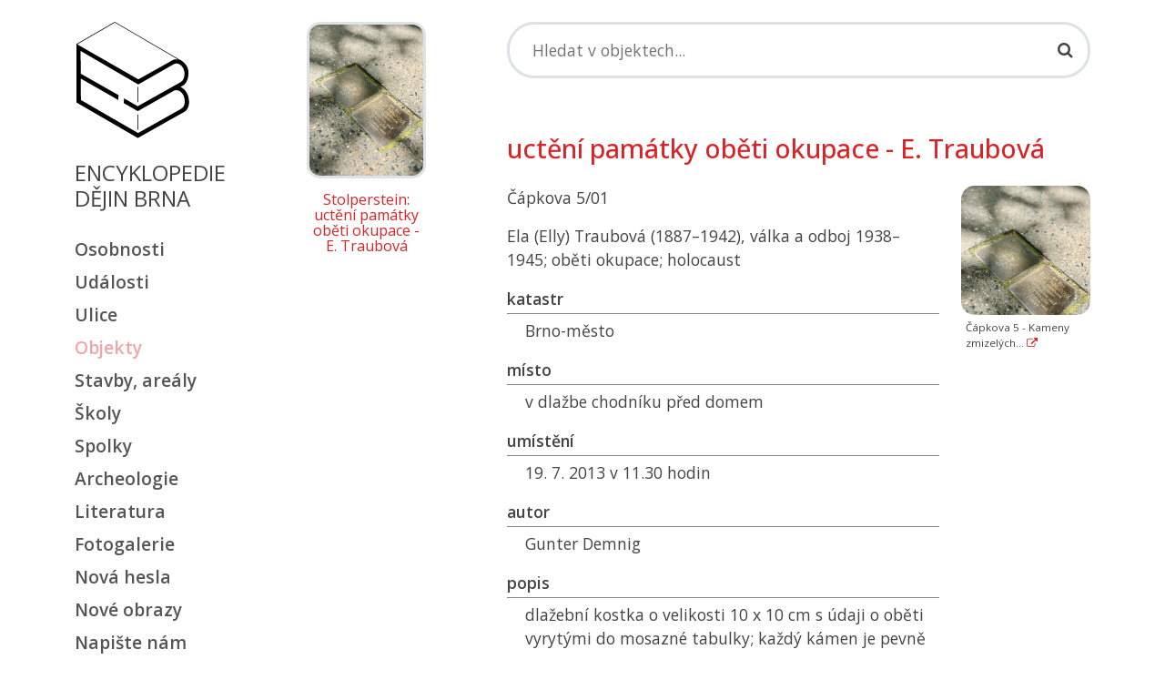

--- FILE ---
content_type: text/html; charset=UTF-8
request_url: https://encyklopedie.brna.cz/home-mmb/?acc=profil_objektu&load=1491
body_size: 6892
content:
<!DOCTYPE html>
<html lang="cs" data-bs-theme="default">
<head>
    <!-- Google Tag Manager -->
<script>(function(w,d,s,l,i){w[l]=w[l]||[];w[l].push({'gtm.start':
new Date().getTime(),event:'gtm.js'});var f=d.getElementsByTagName(s)[0],
j=d.createElement(s),dl=l!='dataLayer'?'&l='+l:'';j.async=true;j.src=
'https://www.googletagmanager.com/gtm.js?id='+i+dl;f.parentNode.insertBefore(j,f);
})(window,document,'script','dataLayer','GTM-TRQDLFD');</script>
<!-- End Google Tag Manager -->
    <meta http-equiv="content-type" content="text/html;charset=utf-8"/>
    <meta name="viewport" content="width=device-width, initial-scale=1, shrink-to-fit=no">
    <meta http-equiv="X-UA-Compatible" content="IE=edge"/>
    <meta name="publisher" lang="cs" content=""/>
    <meta name="description" content="Encyklopedie encyklopedie dějin Brna"/>
    <meta name="keywords" content=""/>
    <meta name="robots" content="index, follow"/>
    <title>Stolperstein: uctění památky oběti okupace - E. Traubová - Profil objektu</title>
    <link rel="stylesheet" type="text/css" href="/assets/mmb/style.css?1764664183"/>
    <link rel="alternate" type="application/rss+xml" title="Kalendář - Encyklopedie encyklopedie dějin Brna" href="/data/mmb/rss/"/>
    <link rel="shortcut icon" href="/home-mmb/favicon.ico" type="image/x-icon"/>
    <link rel="preconnect" href="https://fonts.googleapis.com">
    <link rel="preconnect" href="https://fonts.gstatic.com" crossorigin>
    <link href="https://fonts.googleapis.com/css2?family=Open+Sans:wght@400..600&display=swap" rel="stylesheet">
    <link rel="canonical" href="https://encyklopedie.brna.cz/home-mmb/?acc=profil-objektu&load=1491"/>
    
    <script type="text/javascript">
        var onloadfcs = [];
    </script>
    <!-- Metadata -->
    <!-- Metadata - parsuji se do headeru strany -->
<!-- http://www.webarchiv.cz/generator/dc.php -->
	<link rel="schema.DC" href="http://purl.org/dc/elements/1.1/" />
	<meta name="DC.Title" content="Encyklopedie dějin města Brna" />
	<meta name="DC.Creator.personalName" content="Loskotová, Irena" />
	<meta name="DC.Creator.address" content="irena@phil.muni.cz" />
	<meta name="DC.Subject" content="dějiny Brna" />
	<meta name="DC.Subject" content="historie Brna" />
	<meta name="DC.Subject" content="Brno" />
	<meta name="DC.Subject" content="encyklopedie Brna" />
	<meta name="DC.Subject" scheme="PHNK" content="Brno (Česko)" />
	<meta name="DC.Subject" scheme="MDT_MRF" content="93/94" />
	<meta name="DC.Subject" scheme="MDT_MRF" content="(437.322)" />
	<meta name="DC.Subject" scheme="MDT_KON" content="94(437)" />
	<meta name="DC.Description.abstract" content="Webová encyklopedie dějin města Brna" />
	<meta name="DC.Publisher" content="Irena Loskotová" />
	<meta name="DC.Date" content="2004" />
	<meta name="DC.Type" scheme="DCMIType" content="Text" />
	<meta name="DC.Type" scheme="DCMIType" content="Image" />
	<meta name="DC.Type" scheme="PHNK" content="www dokumenty" />
	<meta name="DC.Format" scheme="IMT" content="text/html" />
	<meta name="DC.Format" scheme="IMT" content="image/jpeg" />
	<meta name="DC.Format.medium" content="computerFile" />
	<meta name="DC.Identifier" content="http://www.encyklopedie.brna.cz" />
	<meta name="DC.Identifier" scheme="URN" content="URN:NBN:cz-nk20071" />
	<meta name="DC.Language" scheme="RFC3066" content="cze" />
    <!-- Metadata -->
    
    <link rel="shortcut icon" href="/assets/favicon.ico">
    <link rel="icon" type="image/png" sizes="16x16" href="/assets/favicon-16x16.png">
    <link rel="icon" type="image/png" sizes="32x32" href="/assets/favicon-32x32.png">
    <link rel="manifest" href="/assets/manifest.json">
    <meta name="mobile-web-app-capable" content="yes">
    <meta name="theme-color" content="#fff">
    <meta name="application-name">
    <link rel="apple-touch-icon" sizes="57x57" href="/assets/apple-touch-icon-57x57.png">
    <link rel="apple-touch-icon" sizes="60x60" href="/assets/apple-touch-icon-60x60.png">
    <link rel="apple-touch-icon" sizes="72x72" href="/assets/apple-touch-icon-72x72.png">
    <link rel="apple-touch-icon" sizes="76x76" href="/assets/apple-touch-icon-76x76.png">
    <link rel="apple-touch-icon" sizes="114x114" href="/assets/apple-touch-icon-114x114.png">
    <link rel="apple-touch-icon" sizes="120x120" href="/assets/apple-touch-icon-120x120.png">
    <link rel="apple-touch-icon" sizes="144x144" href="/assets/apple-touch-icon-144x144.png">
    <link rel="apple-touch-icon" sizes="152x152" href="/assets/apple-touch-icon-152x152.png">
    <link rel="apple-touch-icon" sizes="167x167" href="/assets/apple-touch-icon-167x167.png">
    <link rel="apple-touch-icon" sizes="180x180" href="/assets/apple-touch-icon-180x180.png">
    <link rel="apple-touch-icon" sizes="1024x1024" href="/assets/apple-touch-icon-1024x1024.png">
    <meta name="apple-mobile-web-app-capable" content="yes">
    <meta name="apple-mobile-web-app-status-bar-style" content="black-translucent">
    <meta name="apple-mobile-web-app-title">
    <link rel="icon" type="image/png" sizes="228x228" href="/assets/coast-228x228.png">
    <link rel="yandex-tableau-widget" href="/assets/yandex-browser-manifest.json">

</head>

<body class="stretched" data-acc="profil-objektu" data-page="objekty">

<!-- Google Tag Manager (noscript) -->
<noscript><iframe src="https://www.googletagmanager.com/ns.html?id=GTM-TRQDLFD"
height="0" width="0" style="display:none;visibility:hidden"></iframe></noscript>
<!-- End Google Tag Manager (noscript) -->

<nav class="navbar navbar-expand-lg navbar-light d-md-none">
    <div class="container-fluid">
        <a class="navbar-brand" href="/home-mmb/">
            <span class="ied-logo-block"></span>
        </a>
        <button class="navbar-toggler" type="button" data-bs-toggle="collapse" data-bs-target="#navbarMob"
                aria-controls="navbarMob" aria-expanded="false" aria-label="Toggle navigation">
            <span class="navbar-toggler-icon"></span>
        </button>
        <div class="collapse navbar-collapse" id="navbarMob">
            <ul class="navbar-nav me-auto mb-2 mb-lg-0">
                <li class="nav-item">
                                <a class=" c-osobnosti" href="./?acc=osobnosti">
                                    Osobnosti
                                </a>
                            </li><li class="nav-item">
                                <a class=" c-udalosti" href="./?acc=udalosti">
                                    Události
                                </a>
                            </li><li class="nav-item">
                                <a class=" c-ulice" href="./?acc=ulice">
                                    Ulice
                                </a>
                            </li><li class="nav-item">
                                <a class=" c-objekty" href="./?acc=objekty">
                                    Objekty
                                </a>
                            </li><li class="nav-item">
                                <a class=" c-stavby-arealy" href="./?acc=stavby-arealy">
                                    Stavby, areály
                                </a>
                            </li><li class="nav-item">
                                <a class=" c-skoly" href="./?acc=skoly">
                                    Školy
                                </a>
                            </li><li class="nav-item">
                                <a class=" c-spolky" href="./?acc=spolky">
                                    Spolky
                                </a>
                            </li><li class="nav-item">
                                <a class=" c-lokality" href="./?acc=lokality">
                                    Archeologie
                                </a>
                            </li><li class="nav-item">
                                <a class=" c-literatura" href="./?acc=literatura">
                                    Literatura
                                </a>
                            </li><li class="nav-item">
                                <a class=" c-fotogalerie" href="./?acc=fotogalerie">
                                    Fotogalerie
                                </a>
                            </li><li class="nav-item">
                                <a class=" c-posledni-zaznamy" href="./?acc=posledni-zaznamy">
                                    Nová hesla
                                </a>
                            </li><li class="nav-item">
                                <a class=" c-posledni-obrazy" href="./?acc=posledni-obrazy">
                                    Nové obrazy
                                </a>
                            </li><li class="nav-item">
                                <a class=" c-napiste-nam" href="./?acc=napiste-nam">
                                    Napište nám
                                </a>
                            </li>
                <li class="nav-item">
                    <a class="" href="./?acc=napiste-nam">
                        Napište nám
                    </a>
                </li>
                <li class="nav-item">
                    <a class="" href="./?acc=o-encyklopedii">
                        O Encyklopedii
                    </a>
                </li>
                <li class="nav-item">
                    <a class="text-banner-label" target="_blank"
                       href="https://www.npu.cz/cs/pamatkova-pece/sluzby-pro-verejnost/opravujete-pamatku/inspirujte-se/121448-internetova-encyklopedie-dejin-brna">
                        <img src="/home-mmb/images/ceny/patrimonium-pro-futuro.png" alt="patrimonium-pro-futuro.png"
                             width="196"/>
                        Podpořte prosím svoji encyklopedii v&nbsp;on-line hlasování o&nbsp;cenu Národního památkového
                        ústavu "Památky děkují".
                    </a>
                </li>
            </ul>
        </div>
    </div>
</nav>

<div class="d-none print-enabled">
    <h3>Stolperstein: uctění památky oběti okupace - E. Traubová - Profil objektu: Profil objektu: </h3>
</div>

<section id="content">
    <div class="content-wrap">
        <div class="container">
            <div class="row">
                <!-- sidebar -->
                <div class="sidebar col-md-2 d-none d-md-block d-print-none mt-4">
                    <div class="logo-wrapper">
                        <a href="/home-mmb/" class="logo">
                            <span class="ied-logo-block"></span></a>
                        <p class="ied-logo-title mt-4">Encyklopedie<br/>dějin Brna</p>
                    </div>
                    <div class="menu_links clearfix">
                        <ul class="mt-4">
                            <li><a class="c-osobnosti" href="?acc=osobnosti">Osobnosti</a></li><li><a class="c-udalosti" href="?acc=udalosti">Události</a></li><li><a class="c-ulice" href="?acc=ulice">Ulice</a></li><li><a class="c-objekty" href="?acc=objekty">Objekty</a></li><li><a class="c-stavby-arealy" href="?acc=stavby-arealy">Stavby, areály</a></li><li><a class="c-skoly" href="?acc=skoly">Školy</a></li><li><a class="c-spolky" href="?acc=spolky">Spolky</a></li><li><a class="c-lokality" href="?acc=lokality">Archeologie</a></li><li><a class="c-literatura" href="?acc=literatura">Literatura</a></li><li><a class="c-fotogalerie" href="?acc=fotogalerie">Fotogalerie</a></li><li><a class="c-posledni-zaznamy" href="?acc=posledni-zaznamy">Nová hesla</a></li><li><a class="c-posledni-obrazy" href="?acc=posledni-obrazy">Nové obrazy</a></li><li><a class="c-napiste-nam" href="?acc=napiste-nam">Napište nám</a></li>
                            <li><a class="submenu-link-project" href="#">Další projekty</a></li>
                        </ul>
                    </div>
                    <nav class="d-none" id="page-submenu">
                        <ul class="menu_links submenu_links clearfix">
                            <ul class="menu-active mb-3">
    <li><a href="https://www.brno1645.cz/" target="_blank"><i class="fa fa-angle-right"></i> Virtuální model Brna</a></li>
    <li><a href="https://panorama.brna.cz/" target="_blank"><i class="fa fa-angle-right"></i> Panorama Brna roku 1867</a></li>
    <li><a href="https://brno.cz/dobove-plany" target="_blank"><i class="fa fa-angle-right"></i> Dobové plány</a></li>
    <li><a href="https://bombardovani.brno.cz/" target="_blank"><i class="fa fa-angle-right"></i> Bombardování Brna</a></li>
    <li><a href="https://brno.cz/mosty1945" target="_blank"><i class="fa fa-angle-right"></i> Brněnské mosty 1945</a></li>
    <li><a href="https://brna.cz/mapa1968" target="_blank"><i class="fa fa-angle-right"></i> Mapa 1968</a></li>
    <li><a href="https://brna.cz/salrady" target="_blank"><i class="fa fa-angle-right"></i> Sál Rady</a></li>
    <li><a href="https://www.mzm.cz/kvarterni-lokality-brna" target="_blank"><i class="fa fa-angle-right"></i> Kvartérní lokality Brna</a></li>
</ul>

                        </ul>
                    </nav>
                    <div class="menu_links menu-social clearfix">
                        <div class="menu-active">
                            <a target="_blank"
                               href="https://www.facebook.com/pages/Internetova-encyklopedie-dejin-Brna/151919454831238"
                               class="social-icon si-small si-borderless si-facebook">
                                <i class="fa fa-facebook-square"></i>
                            </a>
                            <a target="_blank" href="https://twitter.com/Encyklopedie"
                               class="social-icon si-small si-borderless si-twitter">
                                <i class="fa fa-twitter-square"></i>
                            </a>
                            <a target="_blank" href="https://www.instagram.com/encyklopediebrno/"
                               class="social-icon si-small si-borderless">
                                <i class=" fa fa-instagram"></i>
                            </a>
                            <a target="_blank" href="/qrcode.png"
                               class="social-icon si-small si-borderless qrcode-link"
                               data-url="https%3A%2F%2Fencyklopedie.brna.cz%2Fhome-mmb%2F%3Facc%3Dprofil-objektu%26load%3D1491"
                               rel="nofollow" title="Profil objektu">
                                <i class="fa fa-qrcode" title="Encyklopedie"></i>
                            </a>
                        </div>
                    </div>
                    <nav class="menu_links clearfix">
                        <div class="list-group">
                            <ul class="menu-active mb-3">
                                <li><a class="c-o-encyklopedii" href="./?acc=o-encyklopedii">O encyklopedii</a></li>
                            </ul>
                        </div>
                    </nav>
                </div>
                <div class="site-image content col-md-3 mt-4 d-none d-md-block" id="site-image">
                    <div class="img-preview text-center">
    <a href="">
        <img src="../data/images/0610/thumbs/img30498.jpg" alt="Stolperstein: uctění památky oběti okupace - E. Traubová"/>
    </a>
    <p><a class="img-preview" href="">Stolperstein: uctění památky oběti okupace - E. Traubová</a></p>
</div>

                </div>
                <!-- main content -->
                <div class="content col-md-7">
                    <div class="d-print-none">
                        <form class="form form-search" action="./" method="get">
    <div class="search-wrapper mt-4 mb-4">
        <div class="search-box">
            <input type="text" class="search-input form-control" data-short-text="Hledaný výraz musí být delší než 2 znaky!" id="search-input"
                   aria-label="Search" tabindex="1" value="" name="q" placeholder="Hledat v objektech..." autocomplete="off" />
            <i class="fa fa-search search-icon"></i>
            <!-- BEGIN suggestion -->
            <div class="suggestions">
                <div class="suggestion-item">
                    <i class="fa fa-search"></i>
                    <a data-bs-toggle="collapse" href="#search-form" id="search-form-link">Rozšířené hledání...</a>
                </div>
            </div>
            <!-- END suggestion -->
        </div>
    </div>
    <div class="collapse mb-4" id="search-form">
    <h3>Upřesnit vyhledávání</h3>
    
    <div class="form-group row mb-4">
        <div class="col-md-4">
            <label for="selk1"><select id="selk1" data-value-id="selv1" class="form-control select-keys">
                <option value="">--- upřesnit hledání ---</option>
                <option value="elm_sign">v názvu</option>
<option value="elm_street_name">v ulici</option>
<option value="elm_register">v katastrech</option>
<option value="elm_locality">v místě</option>
<option value="elm_legend">v popisu</option>
<option value="elm_characteristic">v charakteristice</option>
<option value="elm_author_name">v autorech elementu</option>
<option value="elm_author_sign">signováno autorem</option>
<option value="elm_company">v realizečních firmách</option>
<option value="elm_persons">v poznámkách k osobám</option>
<option value="elm_freeform">volná tvorba...</option>
<option value="elm_materials">v materiálech</option>
            </select></label>
        </div>
        <div class="col-md-7">
            <input id="selv1" type="text" class="form-control" value="" />
        </div>
        <div class="col-md-1 d-none">
            <button type="button" class="btn btn-default btn-remove-search-row"><i class="fa fa-times"></i></button>
        </div>
    </div>
    
    <div class="form-group row">
        <div class="col-md-4"></div>
        <div class="col-md-8">
            <button type="submit" class="btn btn-primary">Vyhledat</button>
        </div>
    </div>
</div>

    <input type="hidden" value="objekty-vyhledavani" name="acc"/>
</form>

                        <div id="message"></div>
                    </div>
                    <div class="mt-2">

                        <section class="detail">
    <h2 class="mb-4 mt-4">uctění památky oběti okupace - E. Traubová</h2>
    <div class="row">
        <div class="col-md-9">

            <div class="col-lg-12">
                <p>Čápkova 5/01</p>
            </div>
            <!-- BEGIN block_eml_characteristic -->
            <div class="col-lg-12">
                <p>Ela (Elly) Traubová (1887–1942), válka a odboj 1938–1945; oběti okupace; holocaust</p>
            </div>
            <!-- END block_eml_characteristic -->

            
<div class="attr-block">
    <h5 class="attr-title">katastr</h5>
    <p class="full">Brno-město</p>
</div>

<hr class="d-none"/>

<div class="attr-block">
    <h5 class="attr-title">místo</h5>
    <p class="full">v dlažbe chodníku před domem</p>
</div>

<hr class="d-none"/>

<div class="attr-block">
    <h5 class="attr-title">umístění</h5>
    <p class="full">19. 7. 2013 v 11.30 hodin</p>
</div>

<hr class="d-none"/>

<div class="attr-block">
    <h5 class="attr-title">autor</h5>
    <p class="full">Gunter Demnig</p>
</div>

<hr class="d-none"/>

<div class="attr-block">
    <h5 class="attr-title">popis</h5>
    <p class="full">dlažební kostka o velikosti 10 x 10 cm s údaji o oběti vyrytými do mosazné tabulky; každý kámen je pevně vsazen do okolního povrchu tak, aby nevyčníval</p>
</div>

<hr class="d-none"/>

<div class="attr-block">
    <h5 class="attr-title">poznámka</h5>
    <p class="full">objednatel Sokol Brno</p>
</div>

<hr class="d-none"/>

<div class="attr-block">
    <h5 class="attr-title">text</h5>
    <p class="full"><span class="print_no" id="LINK_ELM_TEXT_0">
<div id="SHOW_ELM_TEXT_0">
<span class="citation">Zde žila //<br />
Elly Traubová //<br />
roz. Oplatková //<br />
nar. 1887 //<br />
deportována 1942 //<br />
do Terezína //<br />
zavražděna 1942 //<br />
v Izbici //</span>
</div></p>
</div>

<hr class="d-none"/>

            
            
<div class="attr-block">
    <h5 class="attr-title">objekty</h5>
    <p class="full"><a href="?acc=profil-objektu&amp;load=1492">uctění památky oběti okupace - H. Traub</a><br/><i style="display:block;padding-left:10px;font-style:normal;">Stolperstein: Čápkova 5/02<br/><i>objekty tvoří celek</i></i></p>
</div>

<hr class="d-none"/>

<div class="attr-block">
    <h5 class="attr-title">ulice</h5>
    <p class="full"><a href="?acc=profil-ulice&amp;load=755">Čápkova</a><br/></p>
</div>

<hr class="d-none"/>

<div class="attr-block">
    <h5 class="attr-title">městská část</h5>
    <p class="full"><a href="?acc=profil-mestske-casti&amp;load=1">Brno-střed</a><br/></p>
</div>

<hr class="d-none"/>

<div class="attr-block">
    <h5 class="attr-title">události</h5>
    <p class="full"><a href="?acc=profil-udalosti&amp;load=4615">19. 7. 2013</a><br/><i style="display:block;padding-left:10px;font-style:normal;">Zasazení nových tzv. Stolpersteine (Kamenů zmizelých) v Brně</i></p>
</div>

<hr class="d-none"/>

<div class="attr-block">
    <h5 class="attr-title">osoby na objektu</h5>
    <p class="full"><span class="print_no" id="LINK_PERSONS-ON-ELEMENT_5">
<div id="SHOW_PERSONS-ON-ELEMENT_5">
<a href="?acc=profil-osobnosti&amp;load=18619">Elsa Traubová</a><br/>
</div></p>
</div>

<hr class="d-none"/>

            
            
<div class="attr-block">
    <h5 class="attr-title"><a href="?acc=editori" title="seznam autorů..." class="author">autor</a></h5>
    <p class="full">Jis, Menš</p>
</div>


        </div>
        <div class="col-md-3" id="image-gallery">
            <div id="view_image" data-click_for_more_info="Více informací..." data-image_usage_rules="Podmínky použití fotografií" data-image_usage_rule_text="Šíření či jakékoli jiné využití fotografií prezentovaných na stránkách Internetové encyklopedie dějin Brna je možné jen na základě písemného souhlasu autorského kolektivu." ></div>
<div class="row row-cols-1 g-4">
        <div class="col">
    <div class="card">
            <a class="preview ratio ratio-1x1" href="../data/images/0610/img30498.jpg" data-detail-url="" data-caption-target="#caption-30498"s
               rel="group">
                <img src="../data/images/0610/thumbs/img30498.jpg" class="card-img-top card-img-preview" alt="img30498.jpg"/>
            </a>
        <div class="card-body">
            <p class="d-none" id="caption-30498">Čápkova 5 - Kameny zmizelých věnované Hugovi a Elle Traubovým. Fotografii pro naši encyklopedii poskytl pan Michal Doležel, děkujeme. <a href="" title="" target="_blank"><i
                class="fa fa-external-link"></i></a></p>
            <p class="card-text">
                Čápkova 5 - Kameny zmizelých... <a href="" title="" target="_blank"><i
                class="fa fa-external-link"></i></a>
            </p>
        </div>
    </div>
</div>

</div>

        </div>
    </div>
    <div class="row">
        <div class="col-md-12">
            <hr/>
            <div id="item_navigation">
                <a class="prev"
                   href="./?acc=profil-vyber&amp;profil=profil-objektu&amp;step=prev&amp;from=&amp;q=&amp;qt=&amp;qc="
                   title="Předchozí karta...">&laquo;&laquo;&nbsp;předchozí</a>
                <a class="next"
                   href="./?acc=profil-vyber&amp;profil=profil-objektu&amp;step=next&amp;from=&amp;q=&amp;qt=&amp;qc="
                   title="Následující karta...">následující&nbsp;&raquo;&raquo;</a>
                
            </div>
            
        </div>
    </div>
</section>
<span id="ID193"></span>
<div class="row print-disabled" id="napiste-nam">
    <div class="col-12">
        <hr />
        <h5>Máte více informací?</h5>
        <p><a href="#"
              rel="nofollow" class="btn-show-feedback" data-author="Jis%2C+Men%C5%A1">Napište nám</a>, prosím. Děkujeme.</p>
    </div>
</div>
<div class="row print-disabled d-none" id="feedback-wrapper">
    <div class="col-12">
        <div id="feedback"></div>
    </div>
</div>


                    </div>

                    <hr/>

                    <div class="d-print-none"></div>

                    <nav class="bottom-links d-print-none">
                        <a href="#top">Nahoru</a> • <a href="?acc=objekty">Zpět</a> • <a
                        href="#" onclick="window.print();return false;">Tisk</a> • <a
                        href="#">Aktualizováno: 09. 04. 2025 </a>
                    </nav>
                </div>
                <div class="d-block d-md-none">
                    <div class="row">
                        <div class="menu_links clearfix mt-3">
                            <ul class="menu-active mb-3">
    <li><a href="https://www.brno1645.cz/" target="_blank"><i class="fa fa-angle-right"></i> Virtuální model Brna</a></li>
    <li><a href="https://panorama.brna.cz/" target="_blank"><i class="fa fa-angle-right"></i> Panorama Brna roku 1867</a></li>
    <li><a href="https://brno.cz/dobove-plany" target="_blank"><i class="fa fa-angle-right"></i> Dobové plány</a></li>
    <li><a href="https://bombardovani.brno.cz/" target="_blank"><i class="fa fa-angle-right"></i> Bombardování Brna</a></li>
    <li><a href="https://brno.cz/mosty1945" target="_blank"><i class="fa fa-angle-right"></i> Brněnské mosty 1945</a></li>
    <li><a href="https://brna.cz/mapa1968" target="_blank"><i class="fa fa-angle-right"></i> Mapa 1968</a></li>
    <li><a href="https://brna.cz/salrady" target="_blank"><i class="fa fa-angle-right"></i> Sál Rady</a></li>
    <li><a href="https://www.mzm.cz/kvarterni-lokality-brna" target="_blank"><i class="fa fa-angle-right"></i> Kvartérní lokality Brna</a></li>
</ul>

                        </div>
                    </div>
                </div>
            </div>
        </div>
    </div>
</section>
<footer class="footer d-print-none">
    <div class="container">
        <div class="row">
            <div class="col-lg-3 footer-section">
                <div class="h5 footer-logo">Encyklopedie dějin Brna</div>
                <p class="footer-about"></p>
                <div class="social-links menu-social">
                    <a href="#" class="social-icon"><i class="fa fa-facebook-f"></i></a>
                    <a href="#" class="social-icon"><i class="fa fa-twitter"></i></a>
                    <a href="#" class="social-icon"><i class="fa fa-instagram"></i></a>
                    <a href="#" class="social-icon"><i class="fa fa-linkedin-in"></i></a>
                </div>
                <div class="form-check form-switch mb-4">
                    <input class="form-check-input" type="checkbox" role="switch" id="switch-color-mode">
                    <label class="form-check-label" for="switch-color-mode">tmavý režim</label>
                </div>
                <p class="footer-about">&copy; 2026 </p>
            </div>

            <div class="col-lg-3 col-md-6 footer-section">
                <h5>Garanti projektu</h5>
<ul class="footer-links">
  

    <li><a href="https://archeo-muzeo.phil.muni.cz/" target="_blank"><i class="fa fa-angle-right"></i>
        Masarykova univerzita<br />Filozofická fakulta</br>Ústav archeologie a muzeologie</a></li>
</ul>

            </div>

            <div class="col-lg-3 col-md-6 footer-section">
                <p class="mt-2"></p>
<ul class="footer-links mt-5">
    <li><a href="https://www.muzeumbrna.cz/" target="_blank"><i class="fa fa-angle-right"></i>
        Muzeum města Brna, p. o.</a></li>
    
</ul>

            </div>

            <div class="col-lg-3 footer-section">
                <h5>Technické řešení</h5>
<ul class="footer-links">
    <li><a href="https://www.cerna-fialova.cz/" target="_blank"><i class="fa fa-angle-right"></i>
        Černá a fialová s.r.o.</a></li>
    
</ul>

            </div>
        </div>

        <!--            <div class="footer-bottom">-->
        <!--                <ul class="footer-bottom-links">-->
        <!--                    <li><a href="#">Privacy Policy</a></li>-->
        <!--                    <li><a href="#">Terms of Service</a></li>-->
        <!--                    <li><a href="#">Cookie Policy</a></li>-->
        <!--                </ul>-->
        <!--            </div>-->
    </div>
</footer>
<div id="modal"></div>

<script type="text/javascript" src="/assets/js/base.js"></script>
<script type="text/javascript" src="/assets/mmb/bootstrap-site.js?1764664188"></script>
</body>
</html>


--- FILE ---
content_type: application/javascript
request_url: https://encyklopedie.brna.cz/assets/mmb/bootstrap-site.js?1764664188
body_size: 27928
content:
/*!
  * Bootstrap v5.3.8 (https://getbootstrap.com/)
  * Copyright 2011-2025 The Bootstrap Authors (https://github.com/twbs/bootstrap/graphs/contributors)
  * Licensed under MIT (https://github.com/twbs/bootstrap/blob/main/LICENSE)
  */
function supportAjaxUploadWithProgress(){return function(){const t=document.createElement("INPUT");return t.type="file","files"in t}()&&function(){const t=new XMLHttpRequest;return!!(t&&"upload"in t&&"onprogress"in t.upload)}()&&!!window.FormData}!function(t,e){"object"==typeof exports&&"undefined"!=typeof module?module.exports=e():"function"==typeof define&&define.amd?define(e):(t="undefined"!=typeof globalThis?globalThis:t||self).bootstrap=e()}(this,(function(){"use strict";const t=new Map,e={set(e,n,i){t.has(e)||t.set(e,new Map);const s=t.get(e);s.has(n)||0===s.size?s.set(n,i):console.error(`Bootstrap doesn't allow more than one instance per element. Bound instance: ${Array.from(s.keys())[0]}.`)},get:(e,n)=>t.has(e)&&t.get(e).get(n)||null,remove(e,n){if(!t.has(e))return;const i=t.get(e);i.delete(n),0===i.size&&t.delete(e)}},n=t=>(t&&window.CSS&&window.CSS.escape&&(t=t.replace(/#([^\s"#']+)/g,(t,e)=>"#"+CSS.escape(e))),t),i=t=>{t.dispatchEvent(new Event("transitionend"))},s=t=>!(!t||"object"!=typeof t)&&(void 0!==t.jquery&&(t=t[0]),void 0!==t.nodeType),o=t=>s(t)?t.jquery?t[0]:t:"string"==typeof t&&t.length>0?document.querySelector(n(t)):null,r=t=>{if(!s(t)||0===t.getClientRects().length)return!1;const e="visible"===getComputedStyle(t).getPropertyValue("visibility"),n=t.closest("details:not([open])");if(!n)return e;if(n!==t){const e=t.closest("summary");if(e&&e.parentNode!==n)return!1;if(null===e)return!1}return e},a=t=>!t||t.nodeType!==Node.ELEMENT_NODE||(!!t.classList.contains("disabled")||(void 0!==t.disabled?t.disabled:t.hasAttribute("disabled")&&"false"!==t.getAttribute("disabled"))),l=t=>{if(!document.documentElement.attachShadow)return null;if("function"==typeof t.getRootNode){const e=t.getRootNode();return e instanceof ShadowRoot?e:null}return t instanceof ShadowRoot?t:t.parentNode?l(t.parentNode):null},c=()=>{},d=t=>{t.offsetHeight},u=()=>window.jQuery&&!document.body.hasAttribute("data-bs-no-jquery")?window.jQuery:null,h=[],f=()=>"rtl"===document.documentElement.dir,p=t=>{var e;e=()=>{const e=u();if(e){const n=t.NAME,i=e.fn[n];e.fn[n]=t.jQueryInterface,e.fn[n].Constructor=t,e.fn[n].noConflict=()=>(e.fn[n]=i,t.jQueryInterface)}},"loading"===document.readyState?(h.length||document.addEventListener("DOMContentLoaded",()=>{for(const t of h)t()}),h.push(e)):e()},m=(t,e=[],n=t)=>"function"==typeof t?t.call(...e):n,g=(t,e,n=!0)=>{if(!n)return void m(t);const s=(t=>{if(!t)return 0;let{transitionDuration:e,transitionDelay:n}=window.getComputedStyle(t);const i=Number.parseFloat(e),s=Number.parseFloat(n);return i||s?(e=e.split(",")[0],n=n.split(",")[0],1e3*(Number.parseFloat(e)+Number.parseFloat(n))):0})(e)+5;let o=!1;const r=({target:n})=>{n===e&&(o=!0,e.removeEventListener("transitionend",r),m(t))};e.addEventListener("transitionend",r),setTimeout(()=>{o||i(e)},s)},_=(t,e,n,i)=>{const s=t.length;let o=t.indexOf(e);return-1===o?!n&&i?t[s-1]:t[0]:(o+=n?1:-1,i&&(o=(o+s)%s),t[Math.max(0,Math.min(o,s-1))])},b=/[^.]*(?=\..*)\.|.*/,v=/\..*/,y=/::\d+$/,w={};let A=1;const E={mouseenter:"mouseover",mouseleave:"mouseout"},k=new Set(["click","dblclick","mouseup","mousedown","contextmenu","mousewheel","DOMMouseScroll","mouseover","mouseout","mousemove","selectstart","selectend","keydown","keypress","keyup","orientationchange","touchstart","touchmove","touchend","touchcancel","pointerdown","pointermove","pointerup","pointerleave","pointercancel","gesturestart","gesturechange","gestureend","focus","blur","change","reset","select","submit","focusin","focusout","load","unload","beforeunload","resize","move","DOMContentLoaded","readystatechange","error","abort","scroll"]);function C(t,e){return e&&`${e}::${A++}`||t.uidEvent||A++}function x(t){const e=C(t);return t.uidEvent=e,w[e]=w[e]||{},w[e]}function T(t,e,n=null){return Object.values(t).find(t=>t.callable===e&&t.delegationSelector===n)}function O(t,e,n){const i="string"==typeof e,s=i?n:e||n;let o=S(t);return k.has(o)||(o=t),[i,s,o]}function $(t,e,n,i,s){if("string"!=typeof e||!t)return;let[o,r,a]=O(e,n,i);if(e in E){r=(t=>function(e){if(!e.relatedTarget||e.relatedTarget!==e.delegateTarget&&!e.delegateTarget.contains(e.relatedTarget))return t.call(this,e)})(r)}const l=x(t),c=l[a]||(l[a]={}),d=T(c,r,o?n:null);if(d)return void(d.oneOff=d.oneOff&&s);const u=C(r,e.replace(b,"")),h=o?function(t,e,n){return function i(s){const o=t.querySelectorAll(e);for(let{target:r}=s;r&&r!==this;r=r.parentNode)for(const a of o)if(a===r)return I(s,{delegateTarget:r}),i.oneOff&&L.off(t,s.type,e,n),n.apply(r,[s])}}(t,n,r):function(t,e){return function n(i){return I(i,{delegateTarget:t}),n.oneOff&&L.off(t,i.type,e),e.apply(t,[i])}}(t,r);h.delegationSelector=o?n:null,h.callable=r,h.oneOff=s,h.uidEvent=u,c[u]=h,t.addEventListener(a,h,o)}function D(t,e,n,i,s){const o=T(e[n],i,s);o&&(t.removeEventListener(n,o,Boolean(s)),delete e[n][o.uidEvent])}function j(t,e,n,i){const s=e[n]||{};for(const[o,r]of Object.entries(s))o.includes(i)&&D(t,e,n,r.callable,r.delegationSelector)}function S(t){return t=t.replace(v,""),E[t]||t}const L={on(t,e,n,i){$(t,e,n,i,!1)},one(t,e,n,i){$(t,e,n,i,!0)},off(t,e,n,i){if("string"!=typeof e||!t)return;const[s,o,r]=O(e,n,i),a=r!==e,l=x(t),c=l[r]||{},d=e.startsWith(".");if(void 0===o){if(d)for(const n of Object.keys(l))j(t,l,n,e.slice(1));for(const[n,i]of Object.entries(c)){const s=n.replace(y,"");a&&!e.includes(s)||D(t,l,r,i.callable,i.delegationSelector)}}else{if(!Object.keys(c).length)return;D(t,l,r,o,s?n:null)}},trigger(t,e,n){if("string"!=typeof e||!t)return null;const i=u();let s=null,o=!0,r=!0,a=!1;e!==S(e)&&i&&(s=i.Event(e,n),i(t).trigger(s),o=!s.isPropagationStopped(),r=!s.isImmediatePropagationStopped(),a=s.isDefaultPrevented());const l=I(new Event(e,{bubbles:o,cancelable:!0}),n);return a&&l.preventDefault(),r&&t.dispatchEvent(l),l.defaultPrevented&&s&&s.preventDefault(),l}};function I(t,e={}){for(const[n,i]of Object.entries(e))try{t[n]=i}catch(e){Object.defineProperty(t,n,{configurable:!0,get:()=>i})}return t}function P(t){if("true"===t)return!0;if("false"===t)return!1;if(t===Number(t).toString())return Number(t);if(""===t||"null"===t)return null;if("string"!=typeof t)return t;try{return JSON.parse(decodeURIComponent(t))}catch(e){return t}}function N(t){return t.replace(/[A-Z]/g,t=>"-"+t.toLowerCase())}const M={setDataAttribute(t,e,n){t.setAttribute("data-bs-"+N(e),n)},removeDataAttribute(t,e){t.removeAttribute("data-bs-"+N(e))},getDataAttributes(t){if(!t)return{};const e={},n=Object.keys(t.dataset).filter(t=>t.startsWith("bs")&&!t.startsWith("bsConfig"));for(const i of n){let n=i.replace(/^bs/,"");n=n.charAt(0).toLowerCase()+n.slice(1),e[n]=P(t.dataset[i])}return e},getDataAttribute:(t,e)=>P(t.getAttribute("data-bs-"+N(e)))};class F{static get Default(){return{}}static get DefaultType(){return{}}static get NAME(){throw new Error('You have to implement the static method "NAME", for each component!')}_getConfig(t){return t=this._mergeConfigObj(t),t=this._configAfterMerge(t),this._typeCheckConfig(t),t}_configAfterMerge(t){return t}_mergeConfigObj(t,e){const n=s(e)?M.getDataAttribute(e,"config"):{};return{...this.constructor.Default,..."object"==typeof n?n:{},...s(e)?M.getDataAttributes(e):{},..."object"==typeof t?t:{}}}_typeCheckConfig(t,e=this.constructor.DefaultType){for(const[i,o]of Object.entries(e)){const e=t[i],r=s(e)?"element":null==(n=e)?""+n:Object.prototype.toString.call(n).match(/\s([a-z]+)/i)[1].toLowerCase();if(!new RegExp(o).test(r))throw new TypeError(`${this.constructor.NAME.toUpperCase()}: Option "${i}" provided type "${r}" but expected type "${o}".`)}var n}}class z extends F{constructor(t,n){super(),(t=o(t))&&(this._element=t,this._config=this._getConfig(n),e.set(this._element,this.constructor.DATA_KEY,this))}dispose(){e.remove(this._element,this.constructor.DATA_KEY),L.off(this._element,this.constructor.EVENT_KEY);for(const t of Object.getOwnPropertyNames(this))this[t]=null}_queueCallback(t,e,n=!0){g(t,e,n)}_getConfig(t){return t=this._mergeConfigObj(t,this._element),t=this._configAfterMerge(t),this._typeCheckConfig(t),t}static getInstance(t){return e.get(o(t),this.DATA_KEY)}static getOrCreateInstance(t,e={}){return this.getInstance(t)||new this(t,"object"==typeof e?e:null)}static get VERSION(){return"5.3.8"}static get DATA_KEY(){return"bs."+this.NAME}static get EVENT_KEY(){return"."+this.DATA_KEY}static eventName(t){return`${t}${this.EVENT_KEY}`}}const H=t=>{let e=t.getAttribute("data-bs-target");if(!e||"#"===e){let n=t.getAttribute("href");if(!n||!n.includes("#")&&!n.startsWith("."))return null;n.includes("#")&&!n.startsWith("#")&&(n="#"+n.split("#")[1]),e=n&&"#"!==n?n.trim():null}return e?e.split(",").map(t=>n(t)).join(","):null},R={find:(t,e=document.documentElement)=>[].concat(...Element.prototype.querySelectorAll.call(e,t)),findOne:(t,e=document.documentElement)=>Element.prototype.querySelector.call(e,t),children:(t,e)=>[].concat(...t.children).filter(t=>t.matches(e)),parents(t,e){const n=[];let i=t.parentNode.closest(e);for(;i;)n.push(i),i=i.parentNode.closest(e);return n},prev(t,e){let n=t.previousElementSibling;for(;n;){if(n.matches(e))return[n];n=n.previousElementSibling}return[]},next(t,e){let n=t.nextElementSibling;for(;n;){if(n.matches(e))return[n];n=n.nextElementSibling}return[]},focusableChildren(t){const e=["a","button","input","textarea","select","details","[tabindex]",'[contenteditable="true"]'].map(t=>t+':not([tabindex^="-"])').join(",");return this.find(e,t).filter(t=>!a(t)&&r(t))},getSelectorFromElement(t){const e=H(t);return e&&R.findOne(e)?e:null},getElementFromSelector(t){const e=H(t);return e?R.findOne(e):null},getMultipleElementsFromSelector(t){const e=H(t);return e?R.find(e):[]}},W=(t,e="hide")=>{const n="click.dismiss"+t.EVENT_KEY,i=t.NAME;L.on(document,n,`[data-bs-dismiss="${i}"]`,(function(n){if(["A","AREA"].includes(this.tagName)&&n.preventDefault(),a(this))return;const s=R.getElementFromSelector(this)||this.closest("."+i);t.getOrCreateInstance(s)[e]()}))};class B extends z{static get NAME(){return"alert"}close(){if(L.trigger(this._element,"close.bs.alert").defaultPrevented)return;this._element.classList.remove("show");const t=this._element.classList.contains("fade");this._queueCallback(()=>this._destroyElement(),this._element,t)}_destroyElement(){this._element.remove(),L.trigger(this._element,"closed.bs.alert"),this.dispose()}static jQueryInterface(t){return this.each((function(){const e=B.getOrCreateInstance(this);if("string"==typeof t){if(void 0===e[t]||t.startsWith("_")||"constructor"===t)throw new TypeError(`No method named "${t}"`);e[t](this)}}))}}W(B,"close"),p(B);class q extends z{static get NAME(){return"button"}toggle(){this._element.setAttribute("aria-pressed",this._element.classList.toggle("active"))}static jQueryInterface(t){return this.each((function(){const e=q.getOrCreateInstance(this);"toggle"===t&&e[t]()}))}}L.on(document,"click.bs.button.data-api",'[data-bs-toggle="button"]',t=>{t.preventDefault();const e=t.target.closest('[data-bs-toggle="button"]');q.getOrCreateInstance(e).toggle()}),p(q);const V={endCallback:null,leftCallback:null,rightCallback:null},U={endCallback:"(function|null)",leftCallback:"(function|null)",rightCallback:"(function|null)"};class K extends F{constructor(t,e){super(),this._element=t,t&&K.isSupported()&&(this._config=this._getConfig(e),this._deltaX=0,this._supportPointerEvents=Boolean(window.PointerEvent),this._initEvents())}static get Default(){return V}static get DefaultType(){return U}static get NAME(){return"swipe"}dispose(){L.off(this._element,".bs.swipe")}_start(t){this._supportPointerEvents?this._eventIsPointerPenTouch(t)&&(this._deltaX=t.clientX):this._deltaX=t.touches[0].clientX}_end(t){this._eventIsPointerPenTouch(t)&&(this._deltaX=t.clientX-this._deltaX),this._handleSwipe(),m(this._config.endCallback)}_move(t){this._deltaX=t.touches&&t.touches.length>1?0:t.touches[0].clientX-this._deltaX}_handleSwipe(){const t=Math.abs(this._deltaX);if(t<=40)return;const e=t/this._deltaX;this._deltaX=0,e&&m(e>0?this._config.rightCallback:this._config.leftCallback)}_initEvents(){this._supportPointerEvents?(L.on(this._element,"pointerdown.bs.swipe",t=>this._start(t)),L.on(this._element,"pointerup.bs.swipe",t=>this._end(t)),this._element.classList.add("pointer-event")):(L.on(this._element,"touchstart.bs.swipe",t=>this._start(t)),L.on(this._element,"touchmove.bs.swipe",t=>this._move(t)),L.on(this._element,"touchend.bs.swipe",t=>this._end(t)))}_eventIsPointerPenTouch(t){return this._supportPointerEvents&&("pen"===t.pointerType||"touch"===t.pointerType)}static isSupported(){return"ontouchstart"in document.documentElement||navigator.maxTouchPoints>0}}const Q={ArrowLeft:"right",ArrowRight:"left"},X={interval:5e3,keyboard:!0,pause:"hover",ride:!1,touch:!0,wrap:!0},Y={interval:"(number|boolean)",keyboard:"boolean",pause:"(string|boolean)",ride:"(boolean|string)",touch:"boolean",wrap:"boolean"};class J extends z{constructor(t,e){super(t,e),this._interval=null,this._activeElement=null,this._isSliding=!1,this.touchTimeout=null,this._swipeHelper=null,this._indicatorsElement=R.findOne(".carousel-indicators",this._element),this._addEventListeners(),"carousel"===this._config.ride&&this.cycle()}static get Default(){return X}static get DefaultType(){return Y}static get NAME(){return"carousel"}next(){this._slide("next")}nextWhenVisible(){!document.hidden&&r(this._element)&&this.next()}prev(){this._slide("prev")}pause(){this._isSliding&&i(this._element),this._clearInterval()}cycle(){this._clearInterval(),this._updateInterval(),this._interval=setInterval(()=>this.nextWhenVisible(),this._config.interval)}_maybeEnableCycle(){this._config.ride&&(this._isSliding?L.one(this._element,"slid.bs.carousel",()=>this.cycle()):this.cycle())}to(t){const e=this._getItems();if(t>e.length-1||t<0)return;if(this._isSliding)return void L.one(this._element,"slid.bs.carousel",()=>this.to(t));const n=this._getItemIndex(this._getActive());if(n===t)return;const i=t>n?"next":"prev";this._slide(i,e[t])}dispose(){this._swipeHelper&&this._swipeHelper.dispose(),super.dispose()}_configAfterMerge(t){return t.defaultInterval=t.interval,t}_addEventListeners(){this._config.keyboard&&L.on(this._element,"keydown.bs.carousel",t=>this._keydown(t)),"hover"===this._config.pause&&(L.on(this._element,"mouseenter.bs.carousel",()=>this.pause()),L.on(this._element,"mouseleave.bs.carousel",()=>this._maybeEnableCycle())),this._config.touch&&K.isSupported()&&this._addTouchEventListeners()}_addTouchEventListeners(){for(const t of R.find(".carousel-item img",this._element))L.on(t,"dragstart.bs.carousel",t=>t.preventDefault());const t={leftCallback:()=>this._slide(this._directionToOrder("left")),rightCallback:()=>this._slide(this._directionToOrder("right")),endCallback:()=>{"hover"===this._config.pause&&(this.pause(),this.touchTimeout&&clearTimeout(this.touchTimeout),this.touchTimeout=setTimeout(()=>this._maybeEnableCycle(),500+this._config.interval))}};this._swipeHelper=new K(this._element,t)}_keydown(t){if(/input|textarea/i.test(t.target.tagName))return;const e=Q[t.key];e&&(t.preventDefault(),this._slide(this._directionToOrder(e)))}_getItemIndex(t){return this._getItems().indexOf(t)}_setActiveIndicatorElement(t){if(!this._indicatorsElement)return;const e=R.findOne(".active",this._indicatorsElement);e.classList.remove("active"),e.removeAttribute("aria-current");const n=R.findOne(`[data-bs-slide-to="${t}"]`,this._indicatorsElement);n&&(n.classList.add("active"),n.setAttribute("aria-current","true"))}_updateInterval(){const t=this._activeElement||this._getActive();if(!t)return;const e=Number.parseInt(t.getAttribute("data-bs-interval"),10);this._config.interval=e||this._config.defaultInterval}_slide(t,e=null){if(this._isSliding)return;const n=this._getActive(),i="next"===t,s=e||_(this._getItems(),n,i,this._config.wrap);if(s===n)return;const o=this._getItemIndex(s),r=e=>L.trigger(this._element,e,{relatedTarget:s,direction:this._orderToDirection(t),from:this._getItemIndex(n),to:o});if(r("slide.bs.carousel").defaultPrevented)return;if(!n||!s)return;const a=Boolean(this._interval);this.pause(),this._isSliding=!0,this._setActiveIndicatorElement(o),this._activeElement=s;const l=i?"carousel-item-start":"carousel-item-end",c=i?"carousel-item-next":"carousel-item-prev";s.classList.add(c),d(s),n.classList.add(l),s.classList.add(l);this._queueCallback(()=>{s.classList.remove(l,c),s.classList.add("active"),n.classList.remove("active",c,l),this._isSliding=!1,r("slid.bs.carousel")},n,this._isAnimated()),a&&this.cycle()}_isAnimated(){return this._element.classList.contains("slide")}_getActive(){return R.findOne(".active.carousel-item",this._element)}_getItems(){return R.find(".carousel-item",this._element)}_clearInterval(){this._interval&&(clearInterval(this._interval),this._interval=null)}_directionToOrder(t){return f()?"left"===t?"prev":"next":"left"===t?"next":"prev"}_orderToDirection(t){return f()?"prev"===t?"left":"right":"prev"===t?"right":"left"}static jQueryInterface(t){return this.each((function(){const e=J.getOrCreateInstance(this,t);if("number"!=typeof t){if("string"==typeof t){if(void 0===e[t]||t.startsWith("_")||"constructor"===t)throw new TypeError(`No method named "${t}"`);e[t]()}}else e.to(t)}))}}L.on(document,"click.bs.carousel.data-api","[data-bs-slide], [data-bs-slide-to]",(function(t){const e=R.getElementFromSelector(this);if(!e||!e.classList.contains("carousel"))return;t.preventDefault();const n=J.getOrCreateInstance(e),i=this.getAttribute("data-bs-slide-to");return i?(n.to(i),void n._maybeEnableCycle()):"next"===M.getDataAttribute(this,"slide")?(n.next(),void n._maybeEnableCycle()):(n.prev(),void n._maybeEnableCycle())})),L.on(window,"load.bs.carousel.data-api",()=>{const t=R.find('[data-bs-ride="carousel"]');for(const e of t)J.getOrCreateInstance(e)}),p(J);const Z={parent:null,toggle:!0},G={parent:"(null|element)",toggle:"boolean"};class tt extends z{constructor(t,e){super(t,e),this._isTransitioning=!1,this._triggerArray=[];const n=R.find('[data-bs-toggle="collapse"]');for(const t of n){const e=R.getSelectorFromElement(t),n=R.find(e).filter(t=>t===this._element);null!==e&&n.length&&this._triggerArray.push(t)}this._initializeChildren(),this._config.parent||this._addAriaAndCollapsedClass(this._triggerArray,this._isShown()),this._config.toggle&&this.toggle()}static get Default(){return Z}static get DefaultType(){return G}static get NAME(){return"collapse"}toggle(){this._isShown()?this.hide():this.show()}show(){if(this._isTransitioning||this._isShown())return;let t=[];if(this._config.parent&&(t=this._getFirstLevelChildren(".collapse.show, .collapse.collapsing").filter(t=>t!==this._element).map(t=>tt.getOrCreateInstance(t,{toggle:!1}))),t.length&&t[0]._isTransitioning)return;if(L.trigger(this._element,"show.bs.collapse").defaultPrevented)return;for(const e of t)e.hide();const e=this._getDimension();this._element.classList.remove("collapse"),this._element.classList.add("collapsing"),this._element.style[e]=0,this._addAriaAndCollapsedClass(this._triggerArray,!0),this._isTransitioning=!0;const n="scroll"+(e[0].toUpperCase()+e.slice(1));this._queueCallback(()=>{this._isTransitioning=!1,this._element.classList.remove("collapsing"),this._element.classList.add("collapse","show"),this._element.style[e]="",L.trigger(this._element,"shown.bs.collapse")},this._element,!0),this._element.style[e]=this._element[n]+"px"}hide(){if(this._isTransitioning||!this._isShown())return;if(L.trigger(this._element,"hide.bs.collapse").defaultPrevented)return;const t=this._getDimension();this._element.style[t]=this._element.getBoundingClientRect()[t]+"px",d(this._element),this._element.classList.add("collapsing"),this._element.classList.remove("collapse","show");for(const t of this._triggerArray){const e=R.getElementFromSelector(t);e&&!this._isShown(e)&&this._addAriaAndCollapsedClass([t],!1)}this._isTransitioning=!0;this._element.style[t]="",this._queueCallback(()=>{this._isTransitioning=!1,this._element.classList.remove("collapsing"),this._element.classList.add("collapse"),L.trigger(this._element,"hidden.bs.collapse")},this._element,!0)}_isShown(t=this._element){return t.classList.contains("show")}_configAfterMerge(t){return t.toggle=Boolean(t.toggle),t.parent=o(t.parent),t}_getDimension(){return this._element.classList.contains("collapse-horizontal")?"width":"height"}_initializeChildren(){if(!this._config.parent)return;const t=this._getFirstLevelChildren('[data-bs-toggle="collapse"]');for(const e of t){const t=R.getElementFromSelector(e);t&&this._addAriaAndCollapsedClass([e],this._isShown(t))}}_getFirstLevelChildren(t){const e=R.find(":scope .collapse .collapse",this._config.parent);return R.find(t,this._config.parent).filter(t=>!e.includes(t))}_addAriaAndCollapsedClass(t,e){if(t.length)for(const n of t)n.classList.toggle("collapsed",!e),n.setAttribute("aria-expanded",e)}static jQueryInterface(t){const e={};return"string"==typeof t&&/show|hide/.test(t)&&(e.toggle=!1),this.each((function(){const n=tt.getOrCreateInstance(this,e);if("string"==typeof t){if(void 0===n[t])throw new TypeError(`No method named "${t}"`);n[t]()}}))}}L.on(document,"click.bs.collapse.data-api",'[data-bs-toggle="collapse"]',(function(t){("A"===t.target.tagName||t.delegateTarget&&"A"===t.delegateTarget.tagName)&&t.preventDefault();for(const t of R.getMultipleElementsFromSelector(this))tt.getOrCreateInstance(t,{toggle:!1}).toggle()})),p(tt);var et="top",nt="bottom",it="right",st="left",ot=[et,nt,it,st],rt="end",at=ot.reduce((function(t,e){return t.concat([e+"-start",e+"-"+rt])}),[]),lt=[].concat(ot,["auto"]).reduce((function(t,e){return t.concat([e,e+"-start",e+"-"+rt])}),[]),ct=["beforeRead","read","afterRead","beforeMain","main","afterMain","beforeWrite","write","afterWrite"];function dt(t){return t?(t.nodeName||"").toLowerCase():null}function ut(t){if(null==t)return window;if("[object Window]"!==t.toString()){var e=t.ownerDocument;return e&&e.defaultView||window}return t}function ht(t){return t instanceof ut(t).Element||t instanceof Element}function ft(t){return t instanceof ut(t).HTMLElement||t instanceof HTMLElement}function pt(t){return"undefined"!=typeof ShadowRoot&&(t instanceof ut(t).ShadowRoot||t instanceof ShadowRoot)}const mt={name:"applyStyles",enabled:!0,phase:"write",fn:function(t){var e=t.state;Object.keys(e.elements).forEach((function(t){var n=e.styles[t]||{},i=e.attributes[t]||{},s=e.elements[t];ft(s)&&dt(s)&&(Object.assign(s.style,n),Object.keys(i).forEach((function(t){var e=i[t];!1===e?s.removeAttribute(t):s.setAttribute(t,!0===e?"":e)})))}))},effect:function(t){var e=t.state,n={popper:{position:e.options.strategy,left:"0",top:"0",margin:"0"},arrow:{position:"absolute"},reference:{}};return Object.assign(e.elements.popper.style,n.popper),e.styles=n,e.elements.arrow&&Object.assign(e.elements.arrow.style,n.arrow),function(){Object.keys(e.elements).forEach((function(t){var i=e.elements[t],s=e.attributes[t]||{},o=Object.keys(e.styles.hasOwnProperty(t)?e.styles[t]:n[t]).reduce((function(t,e){return t[e]="",t}),{});ft(i)&&dt(i)&&(Object.assign(i.style,o),Object.keys(s).forEach((function(t){i.removeAttribute(t)})))}))}},requires:["computeStyles"]};function gt(t){return t.split("-")[0]}var _t=Math.max,bt=Math.min,vt=Math.round;function yt(){var t=navigator.userAgentData;return null!=t&&t.brands&&Array.isArray(t.brands)?t.brands.map((function(t){return t.brand+"/"+t.version})).join(" "):navigator.userAgent}function wt(){return!/^((?!chrome|android).)*safari/i.test(yt())}function At(t,e,n){void 0===e&&(e=!1),void 0===n&&(n=!1);var i=t.getBoundingClientRect(),s=1,o=1;e&&ft(t)&&(s=t.offsetWidth>0&&vt(i.width)/t.offsetWidth||1,o=t.offsetHeight>0&&vt(i.height)/t.offsetHeight||1);var r=(ht(t)?ut(t):window).visualViewport,a=!wt()&&n,l=(i.left+(a&&r?r.offsetLeft:0))/s,c=(i.top+(a&&r?r.offsetTop:0))/o,d=i.width/s,u=i.height/o;return{width:d,height:u,top:c,right:l+d,bottom:c+u,left:l,x:l,y:c}}function Et(t){var e=At(t),n=t.offsetWidth,i=t.offsetHeight;return Math.abs(e.width-n)<=1&&(n=e.width),Math.abs(e.height-i)<=1&&(i=e.height),{x:t.offsetLeft,y:t.offsetTop,width:n,height:i}}function kt(t,e){var n=e.getRootNode&&e.getRootNode();if(t.contains(e))return!0;if(n&&pt(n)){var i=e;do{if(i&&t.isSameNode(i))return!0;i=i.parentNode||i.host}while(i)}return!1}function Ct(t){return ut(t).getComputedStyle(t)}function xt(t){return["table","td","th"].indexOf(dt(t))>=0}function Tt(t){return((ht(t)?t.ownerDocument:t.document)||window.document).documentElement}function Ot(t){return"html"===dt(t)?t:t.assignedSlot||t.parentNode||(pt(t)?t.host:null)||Tt(t)}function $t(t){return ft(t)&&"fixed"!==Ct(t).position?t.offsetParent:null}function Dt(t){for(var e=ut(t),n=$t(t);n&&xt(n)&&"static"===Ct(n).position;)n=$t(n);return n&&("html"===dt(n)||"body"===dt(n)&&"static"===Ct(n).position)?e:n||function(t){var e=/firefox/i.test(yt());if(/Trident/i.test(yt())&&ft(t)&&"fixed"===Ct(t).position)return null;var n=Ot(t);for(pt(n)&&(n=n.host);ft(n)&&["html","body"].indexOf(dt(n))<0;){var i=Ct(n);if("none"!==i.transform||"none"!==i.perspective||"paint"===i.contain||-1!==["transform","perspective"].indexOf(i.willChange)||e&&"filter"===i.willChange||e&&i.filter&&"none"!==i.filter)return n;n=n.parentNode}return null}(t)||e}function jt(t){return["top","bottom"].indexOf(t)>=0?"x":"y"}function St(t,e,n){return _t(t,bt(e,n))}function Lt(t){return Object.assign({},{top:0,right:0,bottom:0,left:0},t)}function It(t,e){return e.reduce((function(e,n){return e[n]=t,e}),{})}const Pt={name:"arrow",enabled:!0,phase:"main",fn:function(t){var e,n=t.state,i=t.name,s=t.options,o=n.elements.arrow,r=n.modifiersData.popperOffsets,a=gt(n.placement),l=jt(a),c=[st,it].indexOf(a)>=0?"height":"width";if(o&&r){var d=function(t,e){return Lt("number"!=typeof(t="function"==typeof t?t(Object.assign({},e.rects,{placement:e.placement})):t)?t:It(t,ot))}(s.padding,n),u=Et(o),h="y"===l?et:st,f="y"===l?nt:it,p=n.rects.reference[c]+n.rects.reference[l]-r[l]-n.rects.popper[c],m=r[l]-n.rects.reference[l],g=Dt(o),_=g?"y"===l?g.clientHeight||0:g.clientWidth||0:0,b=p/2-m/2,v=d[h],y=_-u[c]-d[f],w=_/2-u[c]/2+b,A=St(v,w,y),E=l;n.modifiersData[i]=((e={})[E]=A,e.centerOffset=A-w,e)}},effect:function(t){var e=t.state,n=t.options.element,i=void 0===n?"[data-popper-arrow]":n;null!=i&&("string"!=typeof i||(i=e.elements.popper.querySelector(i)))&&kt(e.elements.popper,i)&&(e.elements.arrow=i)},requires:["popperOffsets"],requiresIfExists:["preventOverflow"]};function Nt(t){return t.split("-")[1]}var Mt={top:"auto",right:"auto",bottom:"auto",left:"auto"};function Ft(t){var e,n=t.popper,i=t.popperRect,s=t.placement,o=t.variation,r=t.offsets,a=t.position,l=t.gpuAcceleration,c=t.adaptive,d=t.roundOffsets,u=t.isFixed,h=r.x,f=void 0===h?0:h,p=r.y,m=void 0===p?0:p,g="function"==typeof d?d({x:f,y:m}):{x:f,y:m};f=g.x,m=g.y;var _=r.hasOwnProperty("x"),b=r.hasOwnProperty("y"),v=st,y=et,w=window;if(c){var A=Dt(n),E="clientHeight",k="clientWidth";if(A===ut(n)&&"static"!==Ct(A=Tt(n)).position&&"absolute"===a&&(E="scrollHeight",k="scrollWidth"),A=A,s===et||(s===st||s===it)&&o===rt)y=nt,m-=(u&&A===w&&w.visualViewport?w.visualViewport.height:A[E])-i.height,m*=l?1:-1;if(s===st||(s===et||s===nt)&&o===rt)v=it,f-=(u&&A===w&&w.visualViewport?w.visualViewport.width:A[k])-i.width,f*=l?1:-1}var C,x=Object.assign({position:a},c&&Mt),T=!0===d?function(t,e){var n=t.x,i=t.y,s=e.devicePixelRatio||1;return{x:vt(n*s)/s||0,y:vt(i*s)/s||0}}({x:f,y:m},ut(n)):{x:f,y:m};return f=T.x,m=T.y,l?Object.assign({},x,((C={})[y]=b?"0":"",C[v]=_?"0":"",C.transform=(w.devicePixelRatio||1)<=1?"translate("+f+"px, "+m+"px)":"translate3d("+f+"px, "+m+"px, 0)",C)):Object.assign({},x,((e={})[y]=b?m+"px":"",e[v]=_?f+"px":"",e.transform="",e))}const zt={name:"computeStyles",enabled:!0,phase:"beforeWrite",fn:function(t){var e=t.state,n=t.options,i=n.gpuAcceleration,s=void 0===i||i,o=n.adaptive,r=void 0===o||o,a=n.roundOffsets,l=void 0===a||a,c={placement:gt(e.placement),variation:Nt(e.placement),popper:e.elements.popper,popperRect:e.rects.popper,gpuAcceleration:s,isFixed:"fixed"===e.options.strategy};null!=e.modifiersData.popperOffsets&&(e.styles.popper=Object.assign({},e.styles.popper,Ft(Object.assign({},c,{offsets:e.modifiersData.popperOffsets,position:e.options.strategy,adaptive:r,roundOffsets:l})))),null!=e.modifiersData.arrow&&(e.styles.arrow=Object.assign({},e.styles.arrow,Ft(Object.assign({},c,{offsets:e.modifiersData.arrow,position:"absolute",adaptive:!1,roundOffsets:l})))),e.attributes.popper=Object.assign({},e.attributes.popper,{"data-popper-placement":e.placement})},data:{}};var Ht={passive:!0};const Rt={name:"eventListeners",enabled:!0,phase:"write",fn:function(){},effect:function(t){var e=t.state,n=t.instance,i=t.options,s=i.scroll,o=void 0===s||s,r=i.resize,a=void 0===r||r,l=ut(e.elements.popper),c=[].concat(e.scrollParents.reference,e.scrollParents.popper);return o&&c.forEach((function(t){t.addEventListener("scroll",n.update,Ht)})),a&&l.addEventListener("resize",n.update,Ht),function(){o&&c.forEach((function(t){t.removeEventListener("scroll",n.update,Ht)})),a&&l.removeEventListener("resize",n.update,Ht)}},data:{}};var Wt={left:"right",right:"left",bottom:"top",top:"bottom"};function Bt(t){return t.replace(/left|right|bottom|top/g,(function(t){return Wt[t]}))}var qt={start:"end",end:"start"};function Vt(t){return t.replace(/start|end/g,(function(t){return qt[t]}))}function Ut(t){var e=ut(t);return{scrollLeft:e.pageXOffset,scrollTop:e.pageYOffset}}function Kt(t){return At(Tt(t)).left+Ut(t).scrollLeft}function Qt(t){var e=Ct(t),n=e.overflow,i=e.overflowX,s=e.overflowY;return/auto|scroll|overlay|hidden/.test(n+s+i)}function Xt(t,e){var n;void 0===e&&(e=[]);var i=function t(e){return["html","body","#document"].indexOf(dt(e))>=0?e.ownerDocument.body:ft(e)&&Qt(e)?e:t(Ot(e))}(t),s=i===(null==(n=t.ownerDocument)?void 0:n.body),o=ut(i),r=s?[o].concat(o.visualViewport||[],Qt(i)?i:[]):i,a=e.concat(r);return s?a:a.concat(Xt(Ot(r)))}function Yt(t){return Object.assign({},t,{left:t.x,top:t.y,right:t.x+t.width,bottom:t.y+t.height})}function Jt(t,e,n){return"viewport"===e?Yt(function(t,e){var n=ut(t),i=Tt(t),s=n.visualViewport,o=i.clientWidth,r=i.clientHeight,a=0,l=0;if(s){o=s.width,r=s.height;var c=wt();(c||!c&&"fixed"===e)&&(a=s.offsetLeft,l=s.offsetTop)}return{width:o,height:r,x:a+Kt(t),y:l}}(t,n)):ht(e)?function(t,e){var n=At(t,!1,"fixed"===e);return n.top=n.top+t.clientTop,n.left=n.left+t.clientLeft,n.bottom=n.top+t.clientHeight,n.right=n.left+t.clientWidth,n.width=t.clientWidth,n.height=t.clientHeight,n.x=n.left,n.y=n.top,n}(e,n):Yt(function(t){var e,n=Tt(t),i=Ut(t),s=null==(e=t.ownerDocument)?void 0:e.body,o=_t(n.scrollWidth,n.clientWidth,s?s.scrollWidth:0,s?s.clientWidth:0),r=_t(n.scrollHeight,n.clientHeight,s?s.scrollHeight:0,s?s.clientHeight:0),a=-i.scrollLeft+Kt(t),l=-i.scrollTop;return"rtl"===Ct(s||n).direction&&(a+=_t(n.clientWidth,s?s.clientWidth:0)-o),{width:o,height:r,x:a,y:l}}(Tt(t)))}function Zt(t,e,n,i){var s="clippingParents"===e?function(t){var e=Xt(Ot(t)),n=["absolute","fixed"].indexOf(Ct(t).position)>=0&&ft(t)?Dt(t):t;return ht(n)?e.filter((function(t){return ht(t)&&kt(t,n)&&"body"!==dt(t)})):[]}(t):[].concat(e),o=[].concat(s,[n]),r=o[0],a=o.reduce((function(e,n){var s=Jt(t,n,i);return e.top=_t(s.top,e.top),e.right=bt(s.right,e.right),e.bottom=bt(s.bottom,e.bottom),e.left=_t(s.left,e.left),e}),Jt(t,r,i));return a.width=a.right-a.left,a.height=a.bottom-a.top,a.x=a.left,a.y=a.top,a}function Gt(t){var e,n=t.reference,i=t.element,s=t.placement,o=s?gt(s):null,r=s?Nt(s):null,a=n.x+n.width/2-i.width/2,l=n.y+n.height/2-i.height/2;switch(o){case et:e={x:a,y:n.y-i.height};break;case nt:e={x:a,y:n.y+n.height};break;case it:e={x:n.x+n.width,y:l};break;case st:e={x:n.x-i.width,y:l};break;default:e={x:n.x,y:n.y}}var c=o?jt(o):null;if(null!=c){var d="y"===c?"height":"width";switch(r){case"start":e[c]=e[c]-(n[d]/2-i[d]/2);break;case rt:e[c]=e[c]+(n[d]/2-i[d]/2)}}return e}function te(t,e){void 0===e&&(e={});var n=e,i=n.placement,s=void 0===i?t.placement:i,o=n.strategy,r=void 0===o?t.strategy:o,a=n.boundary,l=void 0===a?"clippingParents":a,c=n.rootBoundary,d=void 0===c?"viewport":c,u=n.elementContext,h=void 0===u?"popper":u,f=n.altBoundary,p=void 0!==f&&f,m=n.padding,g=void 0===m?0:m,_=Lt("number"!=typeof g?g:It(g,ot)),b="popper"===h?"reference":"popper",v=t.rects.popper,y=t.elements[p?b:h],w=Zt(ht(y)?y:y.contextElement||Tt(t.elements.popper),l,d,r),A=At(t.elements.reference),E=Gt({reference:A,element:v,placement:s}),k=Yt(Object.assign({},v,E)),C="popper"===h?k:A,x={top:w.top-C.top+_.top,bottom:C.bottom-w.bottom+_.bottom,left:w.left-C.left+_.left,right:C.right-w.right+_.right},T=t.modifiersData.offset;if("popper"===h&&T){var O=T[s];Object.keys(x).forEach((function(t){var e=[it,nt].indexOf(t)>=0?1:-1,n=[et,nt].indexOf(t)>=0?"y":"x";x[t]+=O[n]*e}))}return x}function ee(t,e){void 0===e&&(e={});var n=e,i=n.placement,s=n.boundary,o=n.rootBoundary,r=n.padding,a=n.flipVariations,l=n.allowedAutoPlacements,c=void 0===l?lt:l,d=Nt(i),u=d?a?at:at.filter((function(t){return Nt(t)===d})):ot,h=u.filter((function(t){return c.indexOf(t)>=0}));0===h.length&&(h=u);var f=h.reduce((function(e,n){return e[n]=te(t,{placement:n,boundary:s,rootBoundary:o,padding:r})[gt(n)],e}),{});return Object.keys(f).sort((function(t,e){return f[t]-f[e]}))}const ne={name:"flip",enabled:!0,phase:"main",fn:function(t){var e=t.state,n=t.options,i=t.name;if(!e.modifiersData[i]._skip){for(var s=n.mainAxis,o=void 0===s||s,r=n.altAxis,a=void 0===r||r,l=n.fallbackPlacements,c=n.padding,d=n.boundary,u=n.rootBoundary,h=n.altBoundary,f=n.flipVariations,p=void 0===f||f,m=n.allowedAutoPlacements,g=e.options.placement,_=gt(g),b=l||(_===g||!p?[Bt(g)]:function(t){if("auto"===gt(t))return[];var e=Bt(t);return[Vt(t),e,Vt(e)]}(g)),v=[g].concat(b).reduce((function(t,n){return t.concat("auto"===gt(n)?ee(e,{placement:n,boundary:d,rootBoundary:u,padding:c,flipVariations:p,allowedAutoPlacements:m}):n)}),[]),y=e.rects.reference,w=e.rects.popper,A=new Map,E=!0,k=v[0],C=0;C<v.length;C++){var x=v[C],T=gt(x),O="start"===Nt(x),$=[et,nt].indexOf(T)>=0,D=$?"width":"height",j=te(e,{placement:x,boundary:d,rootBoundary:u,altBoundary:h,padding:c}),S=$?O?it:st:O?nt:et;y[D]>w[D]&&(S=Bt(S));var L=Bt(S),I=[];if(o&&I.push(j[T]<=0),a&&I.push(j[S]<=0,j[L]<=0),I.every((function(t){return t}))){k=x,E=!1;break}A.set(x,I)}if(E)for(var P=function(t){var e=v.find((function(e){var n=A.get(e);if(n)return n.slice(0,t).every((function(t){return t}))}));if(e)return k=e,"break"},N=p?3:1;N>0;N--){if("break"===P(N))break}e.placement!==k&&(e.modifiersData[i]._skip=!0,e.placement=k,e.reset=!0)}},requiresIfExists:["offset"],data:{_skip:!1}};function ie(t,e,n){return void 0===n&&(n={x:0,y:0}),{top:t.top-e.height-n.y,right:t.right-e.width+n.x,bottom:t.bottom-e.height+n.y,left:t.left-e.width-n.x}}function se(t){return[et,it,nt,st].some((function(e){return t[e]>=0}))}const oe={name:"hide",enabled:!0,phase:"main",requiresIfExists:["preventOverflow"],fn:function(t){var e=t.state,n=t.name,i=e.rects.reference,s=e.rects.popper,o=e.modifiersData.preventOverflow,r=te(e,{elementContext:"reference"}),a=te(e,{altBoundary:!0}),l=ie(r,i),c=ie(a,s,o),d=se(l),u=se(c);e.modifiersData[n]={referenceClippingOffsets:l,popperEscapeOffsets:c,isReferenceHidden:d,hasPopperEscaped:u},e.attributes.popper=Object.assign({},e.attributes.popper,{"data-popper-reference-hidden":d,"data-popper-escaped":u})}};const re={name:"offset",enabled:!0,phase:"main",requires:["popperOffsets"],fn:function(t){var e=t.state,n=t.options,i=t.name,s=n.offset,o=void 0===s?[0,0]:s,r=lt.reduce((function(t,n){return t[n]=function(t,e,n){var i=gt(t),s=[st,et].indexOf(i)>=0?-1:1,o="function"==typeof n?n(Object.assign({},e,{placement:t})):n,r=o[0],a=o[1];return r=r||0,a=(a||0)*s,[st,it].indexOf(i)>=0?{x:a,y:r}:{x:r,y:a}}(n,e.rects,o),t}),{}),a=r[e.placement],l=a.x,c=a.y;null!=e.modifiersData.popperOffsets&&(e.modifiersData.popperOffsets.x+=l,e.modifiersData.popperOffsets.y+=c),e.modifiersData[i]=r}};const ae={name:"popperOffsets",enabled:!0,phase:"read",fn:function(t){var e=t.state,n=t.name;e.modifiersData[n]=Gt({reference:e.rects.reference,element:e.rects.popper,placement:e.placement})},data:{}};const le={name:"preventOverflow",enabled:!0,phase:"main",fn:function(t){var e=t.state,n=t.options,i=t.name,s=n.mainAxis,o=void 0===s||s,r=n.altAxis,a=void 0!==r&&r,l=n.boundary,c=n.rootBoundary,d=n.altBoundary,u=n.padding,h=n.tether,f=void 0===h||h,p=n.tetherOffset,m=void 0===p?0:p,g=te(e,{boundary:l,rootBoundary:c,padding:u,altBoundary:d}),_=gt(e.placement),b=Nt(e.placement),v=!b,y=jt(_),w="x"===y?"y":"x",A=e.modifiersData.popperOffsets,E=e.rects.reference,k=e.rects.popper,C="function"==typeof m?m(Object.assign({},e.rects,{placement:e.placement})):m,x="number"==typeof C?{mainAxis:C,altAxis:C}:Object.assign({mainAxis:0,altAxis:0},C),T=e.modifiersData.offset?e.modifiersData.offset[e.placement]:null,O={x:0,y:0};if(A){if(o){var $,D="y"===y?et:st,j="y"===y?nt:it,S="y"===y?"height":"width",L=A[y],I=L+g[D],P=L-g[j],N=f?-k[S]/2:0,M="start"===b?E[S]:k[S],F="start"===b?-k[S]:-E[S],z=e.elements.arrow,H=f&&z?Et(z):{width:0,height:0},R=e.modifiersData["arrow#persistent"]?e.modifiersData["arrow#persistent"].padding:{top:0,right:0,bottom:0,left:0},W=R[D],B=R[j],q=St(0,E[S],H[S]),V=v?E[S]/2-N-q-W-x.mainAxis:M-q-W-x.mainAxis,U=v?-E[S]/2+N+q+B+x.mainAxis:F+q+B+x.mainAxis,K=e.elements.arrow&&Dt(e.elements.arrow),Q=K?"y"===y?K.clientTop||0:K.clientLeft||0:0,X=null!=($=null==T?void 0:T[y])?$:0,Y=L+U-X,J=St(f?bt(I,L+V-X-Q):I,L,f?_t(P,Y):P);A[y]=J,O[y]=J-L}if(a){var Z,G="x"===y?et:st,tt="x"===y?nt:it,ot=A[w],rt="y"===w?"height":"width",at=ot+g[G],lt=ot-g[tt],ct=-1!==[et,st].indexOf(_),dt=null!=(Z=null==T?void 0:T[w])?Z:0,ut=ct?at:ot-E[rt]-k[rt]-dt+x.altAxis,ht=ct?ot+E[rt]+k[rt]-dt-x.altAxis:lt,ft=f&&ct?function(t,e,n){var i=St(t,e,n);return i>n?n:i}(ut,ot,ht):St(f?ut:at,ot,f?ht:lt);A[w]=ft,O[w]=ft-ot}e.modifiersData[i]=O}},requiresIfExists:["offset"]};function ce(t,e,n){void 0===n&&(n=!1);var i,s,o=ft(e),r=ft(e)&&function(t){var e=t.getBoundingClientRect(),n=vt(e.width)/t.offsetWidth||1,i=vt(e.height)/t.offsetHeight||1;return 1!==n||1!==i}(e),a=Tt(e),l=At(t,r,n),c={scrollLeft:0,scrollTop:0},d={x:0,y:0};return(o||!o&&!n)&&(("body"!==dt(e)||Qt(a))&&(c=(i=e)!==ut(i)&&ft(i)?{scrollLeft:(s=i).scrollLeft,scrollTop:s.scrollTop}:Ut(i)),ft(e)?((d=At(e,!0)).x+=e.clientLeft,d.y+=e.clientTop):a&&(d.x=Kt(a))),{x:l.left+c.scrollLeft-d.x,y:l.top+c.scrollTop-d.y,width:l.width,height:l.height}}function de(t){var e=new Map,n=new Set,i=[];return t.forEach((function(t){e.set(t.name,t)})),t.forEach((function(t){n.has(t.name)||function t(s){n.add(s.name),[].concat(s.requires||[],s.requiresIfExists||[]).forEach((function(i){if(!n.has(i)){var s=e.get(i);s&&t(s)}})),i.push(s)}(t)})),i}var ue={placement:"bottom",modifiers:[],strategy:"absolute"};function he(){for(var t=arguments.length,e=new Array(t),n=0;n<t;n++)e[n]=arguments[n];return!e.some((function(t){return!(t&&"function"==typeof t.getBoundingClientRect)}))}function fe(t){void 0===t&&(t={});var e=t,n=e.defaultModifiers,i=void 0===n?[]:n,s=e.defaultOptions,o=void 0===s?ue:s;return function(t,e,n){void 0===n&&(n=o);var s,r,a={placement:"bottom",orderedModifiers:[],options:Object.assign({},ue,o),modifiersData:{},elements:{reference:t,popper:e},attributes:{},styles:{}},l=[],c=!1,d={state:a,setOptions:function(n){var s="function"==typeof n?n(a.options):n;u(),a.options=Object.assign({},o,a.options,s),a.scrollParents={reference:ht(t)?Xt(t):t.contextElement?Xt(t.contextElement):[],popper:Xt(e)};var r,c,h=function(t){var e=de(t);return ct.reduce((function(t,n){return t.concat(e.filter((function(t){return t.phase===n})))}),[])}((r=[].concat(i,a.options.modifiers),c=r.reduce((function(t,e){var n=t[e.name];return t[e.name]=n?Object.assign({},n,e,{options:Object.assign({},n.options,e.options),data:Object.assign({},n.data,e.data)}):e,t}),{}),Object.keys(c).map((function(t){return c[t]}))));return a.orderedModifiers=h.filter((function(t){return t.enabled})),a.orderedModifiers.forEach((function(t){var e=t.name,n=t.options,i=void 0===n?{}:n,s=t.effect;if("function"==typeof s){var o=s({state:a,name:e,instance:d,options:i});l.push(o||function(){})}})),d.update()},forceUpdate:function(){if(!c){var t=a.elements,e=t.reference,n=t.popper;if(he(e,n)){a.rects={reference:ce(e,Dt(n),"fixed"===a.options.strategy),popper:Et(n)},a.reset=!1,a.placement=a.options.placement,a.orderedModifiers.forEach((function(t){return a.modifiersData[t.name]=Object.assign({},t.data)}));for(var i=0;i<a.orderedModifiers.length;i++)if(!0!==a.reset){var s=a.orderedModifiers[i],o=s.fn,r=s.options,l=void 0===r?{}:r,u=s.name;"function"==typeof o&&(a=o({state:a,options:l,name:u,instance:d})||a)}else a.reset=!1,i=-1}}},update:(s=function(){return new Promise((function(t){d.forceUpdate(),t(a)}))},function(){return r||(r=new Promise((function(t){Promise.resolve().then((function(){r=void 0,t(s())}))}))),r}),destroy:function(){u(),c=!0}};if(!he(t,e))return d;function u(){l.forEach((function(t){return t()})),l=[]}return d.setOptions(n).then((function(t){!c&&n.onFirstUpdate&&n.onFirstUpdate(t)})),d}}var pe=fe(),me=fe({defaultModifiers:[Rt,ae,zt,mt]}),ge=fe({defaultModifiers:[Rt,ae,zt,mt,re,ne,le,Pt,oe]});const _e=Object.freeze(Object.defineProperty({__proto__:null,afterMain:"afterMain",afterRead:"afterRead",afterWrite:"afterWrite",applyStyles:mt,arrow:Pt,auto:"auto",basePlacements:ot,beforeMain:"beforeMain",beforeRead:"beforeRead",beforeWrite:"beforeWrite",bottom:nt,clippingParents:"clippingParents",computeStyles:zt,createPopper:ge,createPopperBase:pe,createPopperLite:me,detectOverflow:te,end:rt,eventListeners:Rt,flip:ne,hide:oe,left:st,main:"main",modifierPhases:ct,offset:re,placements:lt,popper:"popper",popperGenerator:fe,popperOffsets:ae,preventOverflow:le,read:"read",reference:"reference",right:it,start:"start",top:et,variationPlacements:at,viewport:"viewport",write:"write"},Symbol.toStringTag,{value:"Module"})),be="ArrowUp",ve="ArrowDown",ye='[data-bs-toggle="dropdown"]:not(.disabled):not(:disabled)',we=f()?"top-end":"top-start",Ae=f()?"top-start":"top-end",Ee=f()?"bottom-end":"bottom-start",ke=f()?"bottom-start":"bottom-end",Ce=f()?"left-start":"right-start",xe=f()?"right-start":"left-start",Te={autoClose:!0,boundary:"clippingParents",display:"dynamic",offset:[0,2],popperConfig:null,reference:"toggle"},Oe={autoClose:"(boolean|string)",boundary:"(string|element)",display:"string",offset:"(array|string|function)",popperConfig:"(null|object|function)",reference:"(string|element|object)"};class $e extends z{constructor(t,e){super(t,e),this._popper=null,this._parent=this._element.parentNode,this._menu=R.next(this._element,".dropdown-menu")[0]||R.prev(this._element,".dropdown-menu")[0]||R.findOne(".dropdown-menu",this._parent),this._inNavbar=this._detectNavbar()}static get Default(){return Te}static get DefaultType(){return Oe}static get NAME(){return"dropdown"}toggle(){return this._isShown()?this.hide():this.show()}show(){if(a(this._element)||this._isShown())return;const t={relatedTarget:this._element};if(!L.trigger(this._element,"show.bs.dropdown",t).defaultPrevented){if(this._createPopper(),"ontouchstart"in document.documentElement&&!this._parent.closest(".navbar-nav"))for(const t of[].concat(...document.body.children))L.on(t,"mouseover",c);this._element.focus(),this._element.setAttribute("aria-expanded",!0),this._menu.classList.add("show"),this._element.classList.add("show"),L.trigger(this._element,"shown.bs.dropdown",t)}}hide(){if(a(this._element)||!this._isShown())return;const t={relatedTarget:this._element};this._completeHide(t)}dispose(){this._popper&&this._popper.destroy(),super.dispose()}update(){this._inNavbar=this._detectNavbar(),this._popper&&this._popper.update()}_completeHide(t){if(!L.trigger(this._element,"hide.bs.dropdown",t).defaultPrevented){if("ontouchstart"in document.documentElement)for(const t of[].concat(...document.body.children))L.off(t,"mouseover",c);this._popper&&this._popper.destroy(),this._menu.classList.remove("show"),this._element.classList.remove("show"),this._element.setAttribute("aria-expanded","false"),M.removeDataAttribute(this._menu,"popper"),L.trigger(this._element,"hidden.bs.dropdown",t)}}_getConfig(t){if("object"==typeof(t=super._getConfig(t)).reference&&!s(t.reference)&&"function"!=typeof t.reference.getBoundingClientRect)throw new TypeError("dropdown".toUpperCase()+': Option "reference" provided type "object" without a required "getBoundingClientRect" method.');return t}_createPopper(){if(void 0===_e)throw new TypeError("Bootstrap's dropdowns require Popper (https://popper.js.org/docs/v2/)");let t=this._element;"parent"===this._config.reference?t=this._parent:s(this._config.reference)?t=o(this._config.reference):"object"==typeof this._config.reference&&(t=this._config.reference);const e=this._getPopperConfig();this._popper=ge(t,this._menu,e)}_isShown(){return this._menu.classList.contains("show")}_getPlacement(){const t=this._parent;if(t.classList.contains("dropend"))return Ce;if(t.classList.contains("dropstart"))return xe;if(t.classList.contains("dropup-center"))return"top";if(t.classList.contains("dropdown-center"))return"bottom";const e="end"===getComputedStyle(this._menu).getPropertyValue("--bs-position").trim();return t.classList.contains("dropup")?e?Ae:we:e?ke:Ee}_detectNavbar(){return null!==this._element.closest(".navbar")}_getOffset(){const{offset:t}=this._config;return"string"==typeof t?t.split(",").map(t=>Number.parseInt(t,10)):"function"==typeof t?e=>t(e,this._element):t}_getPopperConfig(){const t={placement:this._getPlacement(),modifiers:[{name:"preventOverflow",options:{boundary:this._config.boundary}},{name:"offset",options:{offset:this._getOffset()}}]};return(this._inNavbar||"static"===this._config.display)&&(M.setDataAttribute(this._menu,"popper","static"),t.modifiers=[{name:"applyStyles",enabled:!1}]),{...t,...m(this._config.popperConfig,[void 0,t])}}_selectMenuItem({key:t,target:e}){const n=R.find(".dropdown-menu .dropdown-item:not(.disabled):not(:disabled)",this._menu).filter(t=>r(t));n.length&&_(n,e,t===ve,!n.includes(e)).focus()}static jQueryInterface(t){return this.each((function(){const e=$e.getOrCreateInstance(this,t);if("string"==typeof t){if(void 0===e[t])throw new TypeError(`No method named "${t}"`);e[t]()}}))}static clearMenus(t){if(2===t.button||"keyup"===t.type&&"Tab"!==t.key)return;const e=R.find('[data-bs-toggle="dropdown"]:not(.disabled):not(:disabled).show');for(const n of e){const e=$e.getInstance(n);if(!e||!1===e._config.autoClose)continue;const i=t.composedPath(),s=i.includes(e._menu);if(i.includes(e._element)||"inside"===e._config.autoClose&&!s||"outside"===e._config.autoClose&&s)continue;if(e._menu.contains(t.target)&&("keyup"===t.type&&"Tab"===t.key||/input|select|option|textarea|form/i.test(t.target.tagName)))continue;const o={relatedTarget:e._element};"click"===t.type&&(o.clickEvent=t),e._completeHide(o)}}static dataApiKeydownHandler(t){const e=/input|textarea/i.test(t.target.tagName),n="Escape"===t.key,i=[be,ve].includes(t.key);if(!i&&!n)return;if(e&&!n)return;t.preventDefault();const s=this.matches(ye)?this:R.prev(this,ye)[0]||R.next(this,ye)[0]||R.findOne(ye,t.delegateTarget.parentNode),o=$e.getOrCreateInstance(s);if(i)return t.stopPropagation(),o.show(),void o._selectMenuItem(t);o._isShown()&&(t.stopPropagation(),o.hide(),s.focus())}}L.on(document,"keydown.bs.dropdown.data-api",ye,$e.dataApiKeydownHandler),L.on(document,"keydown.bs.dropdown.data-api",".dropdown-menu",$e.dataApiKeydownHandler),L.on(document,"click.bs.dropdown.data-api",$e.clearMenus),L.on(document,"keyup.bs.dropdown.data-api",$e.clearMenus),L.on(document,"click.bs.dropdown.data-api",ye,(function(t){t.preventDefault(),$e.getOrCreateInstance(this).toggle()})),p($e);const De={className:"modal-backdrop",clickCallback:null,isAnimated:!1,isVisible:!0,rootElement:"body"},je={className:"string",clickCallback:"(function|null)",isAnimated:"boolean",isVisible:"boolean",rootElement:"(element|string)"};class Se extends F{constructor(t){super(),this._config=this._getConfig(t),this._isAppended=!1,this._element=null}static get Default(){return De}static get DefaultType(){return je}static get NAME(){return"backdrop"}show(t){if(!this._config.isVisible)return void m(t);this._append();const e=this._getElement();this._config.isAnimated&&d(e),e.classList.add("show"),this._emulateAnimation(()=>{m(t)})}hide(t){this._config.isVisible?(this._getElement().classList.remove("show"),this._emulateAnimation(()=>{this.dispose(),m(t)})):m(t)}dispose(){this._isAppended&&(L.off(this._element,"mousedown.bs.backdrop"),this._element.remove(),this._isAppended=!1)}_getElement(){if(!this._element){const t=document.createElement("div");t.className=this._config.className,this._config.isAnimated&&t.classList.add("fade"),this._element=t}return this._element}_configAfterMerge(t){return t.rootElement=o(t.rootElement),t}_append(){if(this._isAppended)return;const t=this._getElement();this._config.rootElement.append(t),L.on(t,"mousedown.bs.backdrop",()=>{m(this._config.clickCallback)}),this._isAppended=!0}_emulateAnimation(t){g(t,this._getElement(),this._config.isAnimated)}}const Le={autofocus:!0,trapElement:null},Ie={autofocus:"boolean",trapElement:"element"};class Pe extends F{constructor(t){super(),this._config=this._getConfig(t),this._isActive=!1,this._lastTabNavDirection=null}static get Default(){return Le}static get DefaultType(){return Ie}static get NAME(){return"focustrap"}activate(){this._isActive||(this._config.autofocus&&this._config.trapElement.focus(),L.off(document,".bs.focustrap"),L.on(document,"focusin.bs.focustrap",t=>this._handleFocusin(t)),L.on(document,"keydown.tab.bs.focustrap",t=>this._handleKeydown(t)),this._isActive=!0)}deactivate(){this._isActive&&(this._isActive=!1,L.off(document,".bs.focustrap"))}_handleFocusin(t){const{trapElement:e}=this._config;if(t.target===document||t.target===e||e.contains(t.target))return;const n=R.focusableChildren(e);0===n.length?e.focus():"backward"===this._lastTabNavDirection?n[n.length-1].focus():n[0].focus()}_handleKeydown(t){"Tab"===t.key&&(this._lastTabNavDirection=t.shiftKey?"backward":"forward")}}class Ne{constructor(){this._element=document.body}getWidth(){const t=document.documentElement.clientWidth;return Math.abs(window.innerWidth-t)}hide(){const t=this.getWidth();this._disableOverFlow(),this._setElementAttributes(this._element,"padding-right",e=>e+t),this._setElementAttributes(".fixed-top, .fixed-bottom, .is-fixed, .sticky-top","padding-right",e=>e+t),this._setElementAttributes(".sticky-top","margin-right",e=>e-t)}reset(){this._resetElementAttributes(this._element,"overflow"),this._resetElementAttributes(this._element,"padding-right"),this._resetElementAttributes(".fixed-top, .fixed-bottom, .is-fixed, .sticky-top","padding-right"),this._resetElementAttributes(".sticky-top","margin-right")}isOverflowing(){return this.getWidth()>0}_disableOverFlow(){this._saveInitialAttribute(this._element,"overflow"),this._element.style.overflow="hidden"}_setElementAttributes(t,e,n){const i=this.getWidth();this._applyManipulationCallback(t,t=>{if(t!==this._element&&window.innerWidth>t.clientWidth+i)return;this._saveInitialAttribute(t,e);const s=window.getComputedStyle(t).getPropertyValue(e);t.style.setProperty(e,n(Number.parseFloat(s))+"px")})}_saveInitialAttribute(t,e){const n=t.style.getPropertyValue(e);n&&M.setDataAttribute(t,e,n)}_resetElementAttributes(t,e){this._applyManipulationCallback(t,t=>{const n=M.getDataAttribute(t,e);null!==n?(M.removeDataAttribute(t,e),t.style.setProperty(e,n)):t.style.removeProperty(e)})}_applyManipulationCallback(t,e){if(s(t))e(t);else for(const n of R.find(t,this._element))e(n)}}const Me={backdrop:!0,focus:!0,keyboard:!0},Fe={backdrop:"(boolean|string)",focus:"boolean",keyboard:"boolean"};class ze extends z{constructor(t,e){super(t,e),this._dialog=R.findOne(".modal-dialog",this._element),this._backdrop=this._initializeBackDrop(),this._focustrap=this._initializeFocusTrap(),this._isShown=!1,this._isTransitioning=!1,this._scrollBar=new Ne,this._addEventListeners()}static get Default(){return Me}static get DefaultType(){return Fe}static get NAME(){return"modal"}toggle(t){return this._isShown?this.hide():this.show(t)}show(t){if(this._isShown||this._isTransitioning)return;L.trigger(this._element,"show.bs.modal",{relatedTarget:t}).defaultPrevented||(this._isShown=!0,this._isTransitioning=!0,this._scrollBar.hide(),document.body.classList.add("modal-open"),this._adjustDialog(),this._backdrop.show(()=>this._showElement(t)))}hide(){if(!this._isShown||this._isTransitioning)return;L.trigger(this._element,"hide.bs.modal").defaultPrevented||(this._isShown=!1,this._isTransitioning=!0,this._focustrap.deactivate(),this._element.classList.remove("show"),this._queueCallback(()=>this._hideModal(),this._element,this._isAnimated()))}dispose(){L.off(window,".bs.modal"),L.off(this._dialog,".bs.modal"),this._backdrop.dispose(),this._focustrap.deactivate(),super.dispose()}handleUpdate(){this._adjustDialog()}_initializeBackDrop(){return new Se({isVisible:Boolean(this._config.backdrop),isAnimated:this._isAnimated()})}_initializeFocusTrap(){return new Pe({trapElement:this._element})}_showElement(t){document.body.contains(this._element)||document.body.append(this._element),this._element.style.display="block",this._element.removeAttribute("aria-hidden"),this._element.setAttribute("aria-modal",!0),this._element.setAttribute("role","dialog"),this._element.scrollTop=0;const e=R.findOne(".modal-body",this._dialog);e&&(e.scrollTop=0),d(this._element),this._element.classList.add("show");this._queueCallback(()=>{this._config.focus&&this._focustrap.activate(),this._isTransitioning=!1,L.trigger(this._element,"shown.bs.modal",{relatedTarget:t})},this._dialog,this._isAnimated())}_addEventListeners(){L.on(this._element,"keydown.dismiss.bs.modal",t=>{"Escape"===t.key&&(this._config.keyboard?this.hide():this._triggerBackdropTransition())}),L.on(window,"resize.bs.modal",()=>{this._isShown&&!this._isTransitioning&&this._adjustDialog()}),L.on(this._element,"mousedown.dismiss.bs.modal",t=>{L.one(this._element,"click.dismiss.bs.modal",e=>{this._element===t.target&&this._element===e.target&&("static"!==this._config.backdrop?this._config.backdrop&&this.hide():this._triggerBackdropTransition())})})}_hideModal(){this._element.style.display="none",this._element.setAttribute("aria-hidden",!0),this._element.removeAttribute("aria-modal"),this._element.removeAttribute("role"),this._isTransitioning=!1,this._backdrop.hide(()=>{document.body.classList.remove("modal-open"),this._resetAdjustments(),this._scrollBar.reset(),L.trigger(this._element,"hidden.bs.modal")})}_isAnimated(){return this._element.classList.contains("fade")}_triggerBackdropTransition(){if(L.trigger(this._element,"hidePrevented.bs.modal").defaultPrevented)return;const t=this._element.scrollHeight>document.documentElement.clientHeight,e=this._element.style.overflowY;"hidden"===e||this._element.classList.contains("modal-static")||(t||(this._element.style.overflowY="hidden"),this._element.classList.add("modal-static"),this._queueCallback(()=>{this._element.classList.remove("modal-static"),this._queueCallback(()=>{this._element.style.overflowY=e},this._dialog)},this._dialog),this._element.focus())}_adjustDialog(){const t=this._element.scrollHeight>document.documentElement.clientHeight,e=this._scrollBar.getWidth(),n=e>0;if(n&&!t){const t=f()?"paddingLeft":"paddingRight";this._element.style[t]=e+"px"}if(!n&&t){const t=f()?"paddingRight":"paddingLeft";this._element.style[t]=e+"px"}}_resetAdjustments(){this._element.style.paddingLeft="",this._element.style.paddingRight=""}static jQueryInterface(t,e){return this.each((function(){const n=ze.getOrCreateInstance(this,t);if("string"==typeof t){if(void 0===n[t])throw new TypeError(`No method named "${t}"`);n[t](e)}}))}}L.on(document,"click.bs.modal.data-api",'[data-bs-toggle="modal"]',(function(t){const e=R.getElementFromSelector(this);["A","AREA"].includes(this.tagName)&&t.preventDefault(),L.one(e,"show.bs.modal",t=>{t.defaultPrevented||L.one(e,"hidden.bs.modal",()=>{r(this)&&this.focus()})});const n=R.findOne(".modal.show");n&&ze.getInstance(n).hide();ze.getOrCreateInstance(e).toggle(this)})),W(ze),p(ze);const He=".bs.offcanvas",Re=`load${He}.data-api`,We=`click${He}.data-api`,Be={backdrop:!0,keyboard:!0,scroll:!1},qe={backdrop:"(boolean|string)",keyboard:"boolean",scroll:"boolean"};class Ve extends z{constructor(t,e){super(t,e),this._isShown=!1,this._backdrop=this._initializeBackDrop(),this._focustrap=this._initializeFocusTrap(),this._addEventListeners()}static get Default(){return Be}static get DefaultType(){return qe}static get NAME(){return"offcanvas"}toggle(t){return this._isShown?this.hide():this.show(t)}show(t){if(this._isShown)return;if(L.trigger(this._element,"show.bs.offcanvas",{relatedTarget:t}).defaultPrevented)return;this._isShown=!0,this._backdrop.show(),this._config.scroll||(new Ne).hide(),this._element.setAttribute("aria-modal",!0),this._element.setAttribute("role","dialog"),this._element.classList.add("showing");this._queueCallback(()=>{this._config.scroll&&!this._config.backdrop||this._focustrap.activate(),this._element.classList.add("show"),this._element.classList.remove("showing"),L.trigger(this._element,"shown.bs.offcanvas",{relatedTarget:t})},this._element,!0)}hide(){if(!this._isShown)return;if(L.trigger(this._element,"hide.bs.offcanvas").defaultPrevented)return;this._focustrap.deactivate(),this._element.blur(),this._isShown=!1,this._element.classList.add("hiding"),this._backdrop.hide();this._queueCallback(()=>{this._element.classList.remove("show","hiding"),this._element.removeAttribute("aria-modal"),this._element.removeAttribute("role"),this._config.scroll||(new Ne).reset(),L.trigger(this._element,"hidden.bs.offcanvas")},this._element,!0)}dispose(){this._backdrop.dispose(),this._focustrap.deactivate(),super.dispose()}_initializeBackDrop(){const t=Boolean(this._config.backdrop);return new Se({className:"offcanvas-backdrop",isVisible:t,isAnimated:!0,rootElement:this._element.parentNode,clickCallback:t?()=>{"static"!==this._config.backdrop?this.hide():L.trigger(this._element,"hidePrevented.bs.offcanvas")}:null})}_initializeFocusTrap(){return new Pe({trapElement:this._element})}_addEventListeners(){L.on(this._element,"keydown.dismiss.bs.offcanvas",t=>{"Escape"===t.key&&(this._config.keyboard?this.hide():L.trigger(this._element,"hidePrevented.bs.offcanvas"))})}static jQueryInterface(t){return this.each((function(){const e=Ve.getOrCreateInstance(this,t);if("string"==typeof t){if(void 0===e[t]||t.startsWith("_")||"constructor"===t)throw new TypeError(`No method named "${t}"`);e[t](this)}}))}}L.on(document,We,'[data-bs-toggle="offcanvas"]',(function(t){const e=R.getElementFromSelector(this);if(["A","AREA"].includes(this.tagName)&&t.preventDefault(),a(this))return;L.one(e,"hidden.bs.offcanvas",()=>{r(this)&&this.focus()});const n=R.findOne(".offcanvas.show");n&&n!==e&&Ve.getInstance(n).hide();Ve.getOrCreateInstance(e).toggle(this)})),L.on(window,Re,()=>{for(const t of R.find(".offcanvas.show"))Ve.getOrCreateInstance(t).show()}),L.on(window,"resize.bs.offcanvas",()=>{for(const t of R.find("[aria-modal][class*=show][class*=offcanvas-]"))"fixed"!==getComputedStyle(t).position&&Ve.getOrCreateInstance(t).hide()}),W(Ve),p(Ve);const Ue={"*":["class","dir","id","lang","role",/^aria-[\w-]*$/i],a:["target","href","title","rel"],area:[],b:[],br:[],col:[],code:[],dd:[],div:[],dl:[],dt:[],em:[],hr:[],h1:[],h2:[],h3:[],h4:[],h5:[],h6:[],i:[],img:["src","srcset","alt","title","width","height"],li:[],ol:[],p:[],pre:[],s:[],small:[],span:[],sub:[],sup:[],strong:[],u:[],ul:[]},Ke=new Set(["background","cite","href","itemtype","longdesc","poster","src","xlink:href"]),Qe=/^(?!javascript:)(?:[a-z0-9+.-]+:|[^&:/?#]*(?:[/?#]|$))/i,Xe=(t,e)=>{const n=t.nodeName.toLowerCase();return e.includes(n)?!Ke.has(n)||Boolean(Qe.test(t.nodeValue)):e.filter(t=>t instanceof RegExp).some(t=>t.test(n))};const Ye={allowList:Ue,content:{},extraClass:"",html:!1,sanitize:!0,sanitizeFn:null,template:"<div></div>"},Je={allowList:"object",content:"object",extraClass:"(string|function)",html:"boolean",sanitize:"boolean",sanitizeFn:"(null|function)",template:"string"},Ze={entry:"(string|element|function|null)",selector:"(string|element)"};class Ge extends F{constructor(t){super(),this._config=this._getConfig(t)}static get Default(){return Ye}static get DefaultType(){return Je}static get NAME(){return"TemplateFactory"}getContent(){return Object.values(this._config.content).map(t=>this._resolvePossibleFunction(t)).filter(Boolean)}hasContent(){return this.getContent().length>0}changeContent(t){return this._checkContent(t),this._config.content={...this._config.content,...t},this}toHtml(){const t=document.createElement("div");t.innerHTML=this._maybeSanitize(this._config.template);for(const[e,n]of Object.entries(this._config.content))this._setContent(t,n,e);const e=t.children[0],n=this._resolvePossibleFunction(this._config.extraClass);return n&&e.classList.add(...n.split(" ")),e}_typeCheckConfig(t){super._typeCheckConfig(t),this._checkContent(t.content)}_checkContent(t){for(const[e,n]of Object.entries(t))super._typeCheckConfig({selector:e,entry:n},Ze)}_setContent(t,e,n){const i=R.findOne(n,t);i&&((e=this._resolvePossibleFunction(e))?s(e)?this._putElementInTemplate(o(e),i):this._config.html?i.innerHTML=this._maybeSanitize(e):i.textContent=e:i.remove())}_maybeSanitize(t){return this._config.sanitize?function(t,e,n){if(!t.length)return t;if(n&&"function"==typeof n)return n(t);const i=(new window.DOMParser).parseFromString(t,"text/html"),s=[].concat(...i.body.querySelectorAll("*"));for(const t of s){const n=t.nodeName.toLowerCase();if(!Object.keys(e).includes(n)){t.remove();continue}const i=[].concat(...t.attributes),s=[].concat(e["*"]||[],e[n]||[]);for(const e of i)Xe(e,s)||t.removeAttribute(e.nodeName)}return i.body.innerHTML}(t,this._config.allowList,this._config.sanitizeFn):t}_resolvePossibleFunction(t){return m(t,[void 0,this])}_putElementInTemplate(t,e){if(this._config.html)return e.innerHTML="",void e.append(t);e.textContent=t.textContent}}const tn=new Set(["sanitize","allowList","sanitizeFn"]),en={AUTO:"auto",TOP:"top",RIGHT:f()?"left":"right",BOTTOM:"bottom",LEFT:f()?"right":"left"},nn={allowList:Ue,animation:!0,boundary:"clippingParents",container:!1,customClass:"",delay:0,fallbackPlacements:["top","right","bottom","left"],html:!1,offset:[0,6],placement:"top",popperConfig:null,sanitize:!0,sanitizeFn:null,selector:!1,template:'<div class="tooltip" role="tooltip"><div class="tooltip-arrow"></div><div class="tooltip-inner"></div></div>',title:"",trigger:"hover focus"},sn={allowList:"object",animation:"boolean",boundary:"(string|element)",container:"(string|element|boolean)",customClass:"(string|function)",delay:"(number|object)",fallbackPlacements:"array",html:"boolean",offset:"(array|string|function)",placement:"(string|function)",popperConfig:"(null|object|function)",sanitize:"boolean",sanitizeFn:"(null|function)",selector:"(string|boolean)",template:"string",title:"(string|element|function)",trigger:"string"};class on extends z{constructor(t,e){if(void 0===_e)throw new TypeError("Bootstrap's tooltips require Popper (https://popper.js.org/docs/v2/)");super(t,e),this._isEnabled=!0,this._timeout=0,this._isHovered=null,this._activeTrigger={},this._popper=null,this._templateFactory=null,this._newContent=null,this.tip=null,this._setListeners(),this._config.selector||this._fixTitle()}static get Default(){return nn}static get DefaultType(){return sn}static get NAME(){return"tooltip"}enable(){this._isEnabled=!0}disable(){this._isEnabled=!1}toggleEnabled(){this._isEnabled=!this._isEnabled}toggle(){this._isEnabled&&(this._isShown()?this._leave():this._enter())}dispose(){clearTimeout(this._timeout),L.off(this._element.closest(".modal"),"hide.bs.modal",this._hideModalHandler),this._element.getAttribute("data-bs-original-title")&&this._element.setAttribute("title",this._element.getAttribute("data-bs-original-title")),this._disposePopper(),super.dispose()}show(){if("none"===this._element.style.display)throw new Error("Please use show on visible elements");if(!this._isWithContent()||!this._isEnabled)return;const t=L.trigger(this._element,this.constructor.eventName("show")),e=(l(this._element)||this._element.ownerDocument.documentElement).contains(this._element);if(t.defaultPrevented||!e)return;this._disposePopper();const n=this._getTipElement();this._element.setAttribute("aria-describedby",n.getAttribute("id"));const{container:i}=this._config;if(this._element.ownerDocument.documentElement.contains(this.tip)||(i.append(n),L.trigger(this._element,this.constructor.eventName("inserted"))),this._popper=this._createPopper(n),n.classList.add("show"),"ontouchstart"in document.documentElement)for(const t of[].concat(...document.body.children))L.on(t,"mouseover",c);this._queueCallback(()=>{L.trigger(this._element,this.constructor.eventName("shown")),!1===this._isHovered&&this._leave(),this._isHovered=!1},this.tip,this._isAnimated())}hide(){if(!this._isShown())return;if(L.trigger(this._element,this.constructor.eventName("hide")).defaultPrevented)return;if(this._getTipElement().classList.remove("show"),"ontouchstart"in document.documentElement)for(const t of[].concat(...document.body.children))L.off(t,"mouseover",c);this._activeTrigger.click=!1,this._activeTrigger.focus=!1,this._activeTrigger.hover=!1,this._isHovered=null;this._queueCallback(()=>{this._isWithActiveTrigger()||(this._isHovered||this._disposePopper(),this._element.removeAttribute("aria-describedby"),L.trigger(this._element,this.constructor.eventName("hidden")))},this.tip,this._isAnimated())}update(){this._popper&&this._popper.update()}_isWithContent(){return Boolean(this._getTitle())}_getTipElement(){return this.tip||(this.tip=this._createTipElement(this._newContent||this._getContentForTemplate())),this.tip}_createTipElement(t){const e=this._getTemplateFactory(t).toHtml();if(!e)return null;e.classList.remove("fade","show"),e.classList.add(`bs-${this.constructor.NAME}-auto`);const n=(t=>{do{t+=Math.floor(1e6*Math.random())}while(document.getElementById(t));return t})(this.constructor.NAME).toString();return e.setAttribute("id",n),this._isAnimated()&&e.classList.add("fade"),e}setContent(t){this._newContent=t,this._isShown()&&(this._disposePopper(),this.show())}_getTemplateFactory(t){return this._templateFactory?this._templateFactory.changeContent(t):this._templateFactory=new Ge({...this._config,content:t,extraClass:this._resolvePossibleFunction(this._config.customClass)}),this._templateFactory}_getContentForTemplate(){return{".tooltip-inner":this._getTitle()}}_getTitle(){return this._resolvePossibleFunction(this._config.title)||this._element.getAttribute("data-bs-original-title")}_initializeOnDelegatedTarget(t){return this.constructor.getOrCreateInstance(t.delegateTarget,this._getDelegateConfig())}_isAnimated(){return this._config.animation||this.tip&&this.tip.classList.contains("fade")}_isShown(){return this.tip&&this.tip.classList.contains("show")}_createPopper(t){const e=m(this._config.placement,[this,t,this._element]),n=en[e.toUpperCase()];return ge(this._element,t,this._getPopperConfig(n))}_getOffset(){const{offset:t}=this._config;return"string"==typeof t?t.split(",").map(t=>Number.parseInt(t,10)):"function"==typeof t?e=>t(e,this._element):t}_resolvePossibleFunction(t){return m(t,[this._element,this._element])}_getPopperConfig(t){const e={placement:t,modifiers:[{name:"flip",options:{fallbackPlacements:this._config.fallbackPlacements}},{name:"offset",options:{offset:this._getOffset()}},{name:"preventOverflow",options:{boundary:this._config.boundary}},{name:"arrow",options:{element:`.${this.constructor.NAME}-arrow`}},{name:"preSetPlacement",enabled:!0,phase:"beforeMain",fn:t=>{this._getTipElement().setAttribute("data-popper-placement",t.state.placement)}}]};return{...e,...m(this._config.popperConfig,[void 0,e])}}_setListeners(){const t=this._config.trigger.split(" ");for(const e of t)if("click"===e)L.on(this._element,this.constructor.eventName("click"),this._config.selector,t=>{const e=this._initializeOnDelegatedTarget(t);e._activeTrigger.click=!(e._isShown()&&e._activeTrigger.click),e.toggle()});else if("manual"!==e){const t="hover"===e?this.constructor.eventName("mouseenter"):this.constructor.eventName("focusin"),n="hover"===e?this.constructor.eventName("mouseleave"):this.constructor.eventName("focusout");L.on(this._element,t,this._config.selector,t=>{const e=this._initializeOnDelegatedTarget(t);e._activeTrigger["focusin"===t.type?"focus":"hover"]=!0,e._enter()}),L.on(this._element,n,this._config.selector,t=>{const e=this._initializeOnDelegatedTarget(t);e._activeTrigger["focusout"===t.type?"focus":"hover"]=e._element.contains(t.relatedTarget),e._leave()})}this._hideModalHandler=()=>{this._element&&this.hide()},L.on(this._element.closest(".modal"),"hide.bs.modal",this._hideModalHandler)}_fixTitle(){const t=this._element.getAttribute("title");t&&(this._element.getAttribute("aria-label")||this._element.textContent.trim()||this._element.setAttribute("aria-label",t),this._element.setAttribute("data-bs-original-title",t),this._element.removeAttribute("title"))}_enter(){this._isShown()||this._isHovered?this._isHovered=!0:(this._isHovered=!0,this._setTimeout(()=>{this._isHovered&&this.show()},this._config.delay.show))}_leave(){this._isWithActiveTrigger()||(this._isHovered=!1,this._setTimeout(()=>{this._isHovered||this.hide()},this._config.delay.hide))}_setTimeout(t,e){clearTimeout(this._timeout),this._timeout=setTimeout(t,e)}_isWithActiveTrigger(){return Object.values(this._activeTrigger).includes(!0)}_getConfig(t){const e=M.getDataAttributes(this._element);for(const t of Object.keys(e))tn.has(t)&&delete e[t];return t={...e,..."object"==typeof t&&t?t:{}},t=this._mergeConfigObj(t),t=this._configAfterMerge(t),this._typeCheckConfig(t),t}_configAfterMerge(t){return t.container=!1===t.container?document.body:o(t.container),"number"==typeof t.delay&&(t.delay={show:t.delay,hide:t.delay}),"number"==typeof t.title&&(t.title=t.title.toString()),"number"==typeof t.content&&(t.content=t.content.toString()),t}_getDelegateConfig(){const t={};for(const[e,n]of Object.entries(this._config))this.constructor.Default[e]!==n&&(t[e]=n);return t.selector=!1,t.trigger="manual",t}_disposePopper(){this._popper&&(this._popper.destroy(),this._popper=null),this.tip&&(this.tip.remove(),this.tip=null)}static jQueryInterface(t){return this.each((function(){const e=on.getOrCreateInstance(this,t);if("string"==typeof t){if(void 0===e[t])throw new TypeError(`No method named "${t}"`);e[t]()}}))}}p(on);const rn={...on.Default,content:"",offset:[0,8],placement:"right",template:'<div class="popover" role="tooltip"><div class="popover-arrow"></div><h3 class="popover-header"></h3><div class="popover-body"></div></div>',trigger:"click"},an={...on.DefaultType,content:"(null|string|element|function)"};class ln extends on{static get Default(){return rn}static get DefaultType(){return an}static get NAME(){return"popover"}_isWithContent(){return this._getTitle()||this._getContent()}_getContentForTemplate(){return{".popover-header":this._getTitle(),".popover-body":this._getContent()}}_getContent(){return this._resolvePossibleFunction(this._config.content)}static jQueryInterface(t){return this.each((function(){const e=ln.getOrCreateInstance(this,t);if("string"==typeof t){if(void 0===e[t])throw new TypeError(`No method named "${t}"`);e[t]()}}))}}p(ln);const cn={offset:null,rootMargin:"0px 0px -25%",smoothScroll:!1,target:null,threshold:[.1,.5,1]},dn={offset:"(number|null)",rootMargin:"string",smoothScroll:"boolean",target:"element",threshold:"array"};class un extends z{constructor(t,e){super(t,e),this._targetLinks=new Map,this._observableSections=new Map,this._rootElement="visible"===getComputedStyle(this._element).overflowY?null:this._element,this._activeTarget=null,this._observer=null,this._previousScrollData={visibleEntryTop:0,parentScrollTop:0},this.refresh()}static get Default(){return cn}static get DefaultType(){return dn}static get NAME(){return"scrollspy"}refresh(){this._initializeTargetsAndObservables(),this._maybeEnableSmoothScroll(),this._observer?this._observer.disconnect():this._observer=this._getNewObserver();for(const t of this._observableSections.values())this._observer.observe(t)}dispose(){this._observer.disconnect(),super.dispose()}_configAfterMerge(t){return t.target=o(t.target)||document.body,t.rootMargin=t.offset?t.offset+"px 0px -30%":t.rootMargin,"string"==typeof t.threshold&&(t.threshold=t.threshold.split(",").map(t=>Number.parseFloat(t))),t}_maybeEnableSmoothScroll(){this._config.smoothScroll&&(L.off(this._config.target,"click.bs.scrollspy"),L.on(this._config.target,"click.bs.scrollspy","[href]",t=>{const e=this._observableSections.get(t.target.hash);if(e){t.preventDefault();const n=this._rootElement||window,i=e.offsetTop-this._element.offsetTop;if(n.scrollTo)return void n.scrollTo({top:i,behavior:"smooth"});n.scrollTop=i}}))}_getNewObserver(){const t={root:this._rootElement,threshold:this._config.threshold,rootMargin:this._config.rootMargin};return new IntersectionObserver(t=>this._observerCallback(t),t)}_observerCallback(t){const e=t=>this._targetLinks.get("#"+t.target.id),n=t=>{this._previousScrollData.visibleEntryTop=t.target.offsetTop,this._process(e(t))},i=(this._rootElement||document.documentElement).scrollTop,s=i>=this._previousScrollData.parentScrollTop;this._previousScrollData.parentScrollTop=i;for(const o of t){if(!o.isIntersecting){this._activeTarget=null,this._clearActiveClass(e(o));continue}const t=o.target.offsetTop>=this._previousScrollData.visibleEntryTop;if(s&&t){if(n(o),!i)return}else s||t||n(o)}}_initializeTargetsAndObservables(){this._targetLinks=new Map,this._observableSections=new Map;const t=R.find("[href]",this._config.target);for(const e of t){if(!e.hash||a(e))continue;const t=R.findOne(decodeURI(e.hash),this._element);r(t)&&(this._targetLinks.set(decodeURI(e.hash),e),this._observableSections.set(e.hash,t))}}_process(t){this._activeTarget!==t&&(this._clearActiveClass(this._config.target),this._activeTarget=t,t.classList.add("active"),this._activateParents(t),L.trigger(this._element,"activate.bs.scrollspy",{relatedTarget:t}))}_activateParents(t){if(t.classList.contains("dropdown-item"))R.findOne(".dropdown-toggle",t.closest(".dropdown")).classList.add("active");else for(const e of R.parents(t,".nav, .list-group"))for(const t of R.prev(e,".nav-link, .nav-item > .nav-link, .list-group-item"))t.classList.add("active")}_clearActiveClass(t){t.classList.remove("active");const e=R.find("[href].active",t);for(const t of e)t.classList.remove("active")}static jQueryInterface(t){return this.each((function(){const e=un.getOrCreateInstance(this,t);if("string"==typeof t){if(void 0===e[t]||t.startsWith("_")||"constructor"===t)throw new TypeError(`No method named "${t}"`);e[t]()}}))}}L.on(window,"load.bs.scrollspy.data-api",()=>{for(const t of R.find('[data-bs-spy="scroll"]'))un.getOrCreateInstance(t)}),p(un);const hn="ArrowLeft",fn="ArrowRight",pn="ArrowUp",mn="ArrowDown",gn="Home",_n="End",bn='[data-bs-toggle="tab"], [data-bs-toggle="pill"], [data-bs-toggle="list"]',vn='.nav-link:not(.dropdown-toggle), .list-group-item:not(.dropdown-toggle), [role="tab"]:not(.dropdown-toggle), '+bn;class yn extends z{constructor(t){super(t),this._parent=this._element.closest('.list-group, .nav, [role="tablist"]'),this._parent&&(this._setInitialAttributes(this._parent,this._getChildren()),L.on(this._element,"keydown.bs.tab",t=>this._keydown(t)))}static get NAME(){return"tab"}show(){const t=this._element;if(this._elemIsActive(t))return;const e=this._getActiveElem(),n=e?L.trigger(e,"hide.bs.tab",{relatedTarget:t}):null;L.trigger(t,"show.bs.tab",{relatedTarget:e}).defaultPrevented||n&&n.defaultPrevented||(this._deactivate(e,t),this._activate(t,e))}_activate(t,e){if(!t)return;t.classList.add("active"),this._activate(R.getElementFromSelector(t));this._queueCallback(()=>{"tab"===t.getAttribute("role")?(t.removeAttribute("tabindex"),t.setAttribute("aria-selected",!0),this._toggleDropDown(t,!0),L.trigger(t,"shown.bs.tab",{relatedTarget:e})):t.classList.add("show")},t,t.classList.contains("fade"))}_deactivate(t,e){if(!t)return;t.classList.remove("active"),t.blur(),this._deactivate(R.getElementFromSelector(t));this._queueCallback(()=>{"tab"===t.getAttribute("role")?(t.setAttribute("aria-selected",!1),t.setAttribute("tabindex","-1"),this._toggleDropDown(t,!1),L.trigger(t,"hidden.bs.tab",{relatedTarget:e})):t.classList.remove("show")},t,t.classList.contains("fade"))}_keydown(t){if(![hn,fn,pn,mn,gn,_n].includes(t.key))return;t.stopPropagation(),t.preventDefault();const e=this._getChildren().filter(t=>!a(t));let n;if([gn,_n].includes(t.key))n=e[t.key===gn?0:e.length-1];else{const i=[fn,mn].includes(t.key);n=_(e,t.target,i,!0)}n&&(n.focus({preventScroll:!0}),yn.getOrCreateInstance(n).show())}_getChildren(){return R.find(vn,this._parent)}_getActiveElem(){return this._getChildren().find(t=>this._elemIsActive(t))||null}_setInitialAttributes(t,e){this._setAttributeIfNotExists(t,"role","tablist");for(const t of e)this._setInitialAttributesOnChild(t)}_setInitialAttributesOnChild(t){t=this._getInnerElement(t);const e=this._elemIsActive(t),n=this._getOuterElement(t);t.setAttribute("aria-selected",e),n!==t&&this._setAttributeIfNotExists(n,"role","presentation"),e||t.setAttribute("tabindex","-1"),this._setAttributeIfNotExists(t,"role","tab"),this._setInitialAttributesOnTargetPanel(t)}_setInitialAttributesOnTargetPanel(t){const e=R.getElementFromSelector(t);e&&(this._setAttributeIfNotExists(e,"role","tabpanel"),t.id&&this._setAttributeIfNotExists(e,"aria-labelledby",""+t.id))}_toggleDropDown(t,e){const n=this._getOuterElement(t);if(!n.classList.contains("dropdown"))return;const i=(t,i)=>{const s=R.findOne(t,n);s&&s.classList.toggle(i,e)};i(".dropdown-toggle","active"),i(".dropdown-menu","show"),n.setAttribute("aria-expanded",e)}_setAttributeIfNotExists(t,e,n){t.hasAttribute(e)||t.setAttribute(e,n)}_elemIsActive(t){return t.classList.contains("active")}_getInnerElement(t){return t.matches(vn)?t:R.findOne(vn,t)}_getOuterElement(t){return t.closest(".nav-item, .list-group-item")||t}static jQueryInterface(t){return this.each((function(){const e=yn.getOrCreateInstance(this);if("string"==typeof t){if(void 0===e[t]||t.startsWith("_")||"constructor"===t)throw new TypeError(`No method named "${t}"`);e[t]()}}))}}L.on(document,"click.bs.tab",bn,(function(t){["A","AREA"].includes(this.tagName)&&t.preventDefault(),a(this)||yn.getOrCreateInstance(this).show()})),L.on(window,"load.bs.tab",()=>{for(const t of R.find('.active[data-bs-toggle="tab"], .active[data-bs-toggle="pill"], .active[data-bs-toggle="list"]'))yn.getOrCreateInstance(t)}),p(yn);const wn={animation:"boolean",autohide:"boolean",delay:"number"},An={animation:!0,autohide:!0,delay:5e3};class En extends z{constructor(t,e){super(t,e),this._timeout=null,this._hasMouseInteraction=!1,this._hasKeyboardInteraction=!1,this._setListeners()}static get Default(){return An}static get DefaultType(){return wn}static get NAME(){return"toast"}show(){if(L.trigger(this._element,"show.bs.toast").defaultPrevented)return;this._clearTimeout(),this._config.animation&&this._element.classList.add("fade");this._element.classList.remove("hide"),d(this._element),this._element.classList.add("show","showing"),this._queueCallback(()=>{this._element.classList.remove("showing"),L.trigger(this._element,"shown.bs.toast"),this._maybeScheduleHide()},this._element,this._config.animation)}hide(){if(!this.isShown())return;if(L.trigger(this._element,"hide.bs.toast").defaultPrevented)return;this._element.classList.add("showing"),this._queueCallback(()=>{this._element.classList.add("hide"),this._element.classList.remove("showing","show"),L.trigger(this._element,"hidden.bs.toast")},this._element,this._config.animation)}dispose(){this._clearTimeout(),this.isShown()&&this._element.classList.remove("show"),super.dispose()}isShown(){return this._element.classList.contains("show")}_maybeScheduleHide(){this._config.autohide&&(this._hasMouseInteraction||this._hasKeyboardInteraction||(this._timeout=setTimeout(()=>{this.hide()},this._config.delay)))}_onInteraction(t,e){switch(t.type){case"mouseover":case"mouseout":this._hasMouseInteraction=e;break;case"focusin":case"focusout":this._hasKeyboardInteraction=e}if(e)return void this._clearTimeout();const n=t.relatedTarget;this._element===n||this._element.contains(n)||this._maybeScheduleHide()}_setListeners(){L.on(this._element,"mouseover.bs.toast",t=>this._onInteraction(t,!0)),L.on(this._element,"mouseout.bs.toast",t=>this._onInteraction(t,!1)),L.on(this._element,"focusin.bs.toast",t=>this._onInteraction(t,!0)),L.on(this._element,"focusout.bs.toast",t=>this._onInteraction(t,!1))}_clearTimeout(){clearTimeout(this._timeout),this._timeout=null}static jQueryInterface(t){return this.each((function(){const e=En.getOrCreateInstance(this,t);if("string"==typeof t){if(void 0===e[t])throw new TypeError(`No method named "${t}"`);e[t](this)}}))}}W(En),p(En);return{Alert:B,Button:q,Carousel:J,Collapse:tt,Dropdown:$e,Modal:ze,Offcanvas:Ve,Popover:ln,ScrollSpy:un,Tab:yn,Toast:En,Tooltip:on}})),jApp={init:function(){this.onload()},onload:function(){"undefined"!=typeof onloadfcs&&onloadfcs.forEach((function(t){t()})),onloadfcs=[],$(".btn-back").bind("click",(function(){var t=$(this).data("back-url");if(t)return document.location.href=t;window.history.go(-1)})),$("body").on("click",".datepicker",(function(){jApp.showDatePicker(this,$(this).data("default-date"))})),$("body").on("click",".datepicker-icon",(function(){var t=$($(this).data("alt-field"));jApp.showDatePicker(t,$(this).data("default-date"))}))},jget:function(t,e){this.jreq(t,null,e,"get")},jput:function(t,e,n){this.jreq(t,e,n,"put")},jdelete:function(t,e,n){this.jreq(t,e,n,"delete")},jpost:function(t,e,n){this.jreq(t,e,n,"post")},jupload:function(t,e,n,i){const s=new FormData;s.append("file",e,e.name),s.append("upload_file",!0);new Date;return $.ajax({url:t,processData:!1,contentType:!1,dataType:"json",data:s,type:"post",xhr:function(){var t=$.ajaxSettings.xhr();return t.upload&&t.upload.addEventListener("progress",(function(t){"function"==typeof i&&i(t)}),!1),t},success:function(t){"function"==typeof n&&n(t)},error:function(t){jApp.onAjaxError(t)}})},jreq:function(t,e,n,i){new Date;return $.ajax({url:t,dataType:"json",data:e,type:i||"get",success:function(t){jApp.onDone(t,n)},error:function(t){jApp.onAjaxError(t)}})},onDone:function(t,e){$.each(t,(function(t,e){switch(t){case"html":$.each(e,(function(t,e){$("#"+t).html(e)}));break;case"input":$.each(e,(function(t,e){$("#"+t).val(e)}));break;case"select":$.each(e,(function(t,e){var n=$("#"+t);n.html("");var i=n.attr("data-selected");$.each(e,(function(t,e){var s="<option value='"+t+"'";i===t&&(s+=" selected"),s+=">"+e+"</option>",n.append(s)})),i&&n.removeAttribute("data-selected")}));break;case"show":$.each(e,(function(t,e){$("#"+t).show()}));break;case"hide":$.each(e,(function(t,e){$("#"+t).hide()}));break;case"focus":$("#"+e).focus();break;case"text":$.each(e,(function(t,e){$("#"+t).text(e)}));break;case"class-add":$.each(e,(function(t,e){$("#"+t).addClass(e)}));break;case"class-remove":$.each(e,(function(t,e){$("#"+t).removeClass(e)}));break;case"class-toggle":$.each(e,(function(t,e){$("#"+t).toggleClass(e)}));break;case"reload":if("page"==e)return void document.location.reload();document.location.href=e;break;case"error":case"message":alert(e);break;case"callback":var n=new Function(e.func);"function"==typeof n&&n();break;case"console":jApp.log(e);break;case"popup":$.each(e,(function(t,e){$("#popup-success").text(e.label)})),$("#popup-success").show(),window.setTimeout((function(){$("#popup-success").hide(),$("#popup-success").text("")}),2e3)}})),"function"==typeof e&&e(t)},onAjaxError:function(t){"<script>"==t.responseText.substring(0,8)?$("#page-wrapper").prepend($(t.responseText)):t.status>399?(console.log(t.status),$("#page-wrapper").prepend($('<div class="alert alert-danger">Chyba: '+t.status+"</div>")),jApp.log(t.status)):(alert("json data error"),jApp.log(t.responseText))},log:function(t){window.console&&console.log(t)},goBack:function(t){var e=document.referrer;t.length>0&&(e.indexOf("?")<0?e+="?"+t:e+="&"+t),document.location=e},submitForm:function(t,e){var n={};$(t).find("[name]").each((function(){("checkbox"!=$(this).prop("type")||$(this).prop("checked"))&&("radio"!=$(this).prop("type")||$(this).prop("checked"))&&(this.name.search(/\[\]/)>0?(n[this.name]||(n[this.name]=new Array),n[this.name].push(this.value)):n[this.name]=this.value)})),jApp.jpost($(t).prop("action"),n,(function(t){"function"==typeof e&&e(t)}))},confirmDelete:function(){return confirm("Opravdu chcete smazat záznam?")},getJsonData:function(t,e){return t.hasOwnProperty("data")&&t.data.hasOwnProperty(e)?t.data[e]:null},showDatePicker:function(t,e){if(!$(t).val()){var n=$(t).data("value-source");n&&$(t).val($(n).val())}void 0!==jQuery.fn.datepicker&&($(t).datepicker({numberOfMonths:2,dateFormat:"d. m. yy",defaultDate:e,minDate:new Date}),$(t).datepicker("show")),$(t).select()}};const Feedback={acc:"feedback",file_ids:[],author:"",init:function(){const t=this;$(".btn-show-feedback").bind("click",(function(e){t.author=decodeURIComponent($(this).data("author")),e.preventDefault(),$("#"+t.acc).empty();const n={json:t.acc,subject:document.title.toString(),referer:document.location.toString()};var i="";for(var s in n)""!=i&&(i+="&"),i+=s+"="+encodeURIComponent(n[s]);return t.loadForm(i),!1})),t.bind($("form.form-feedback"))},prepareSubmit:function(t){const e=this,n=$(".custom-file-input")[0].files,i=[],s={};let o=!1;if(n&&0===e.file_ids.length){for(const t in n){const r=n[t];"object"==typeof r&&(s[t]=$("#prg_"+t),i.push(jApp.jupload("./?json="+e.acc,r,(function(t){"success"===t.data.upload?e.file_ids.push(t.data.file_id+":"+encodeURIComponent(r.name)):"error"===t.data.upload&&(o=!0)}),(function(e){if(e.lengthComputable){const n=Math.ceil(100*e.loaded/e.total).toString()+"%";s[t]&&s[t].animate({width:n},300)}}))))}$.when(...i).done((function(){if(o&&!confirm("Došlo k problému s odesláním souborů. Chcete přesto odeslat obsah formuláře?"))return e.submitEnd(),!1;e.submit(t,e.file_ids)}))}else e.submit(t,e.file_ids)},submitBegin:function(){const t=$("#btn-submit");t.find(".btn-spinner").addClass("spinner-border spinner-border-sm"),t.prop("disabled",!0)},submitEnd:function(){const t=$("#btn-submit");t.find(".btn-spinner").removeClass("spinner-border spinner-border-sm"),t.prop("disabled",!1)},submit:function(t,e){const n=this;$(".custom-file-id").val(e),$(".custom-referer").val(document.location.toString()),$(".custom-author").val(n.author);const i=t.serialize();jApp.jpost("./?json="+this.acc,i,(function(){n.submitEnd()}))},viewFiles:function(t){const e=$("#custom-file-list");if(e.empty(),t.files){for(const n in t.files)if("object"==typeof t.files[n]){const i=Number.parseFloat(t.files[n].size/1024/1024).toPrecision(3),s=$('<div class="progress"><div id="prg_'+n+'" class="progress-bar bg-light"></div><span>'+t.files[n].name+" ("+i+" MB)</span></div>");e.append(s)}$("#custom-file-body").removeClass("d-none")}},loadForm:function(t){const e=this;jApp.jget("./?"+t,(function(){e.bind($("form.form-feedback"))}))},bind:function(t){const e=this;$("#input-url").remove(),$("#feedback-wrapper").removeClass("d-none");const n=$(".custom-file-input");supportAjaxUploadWithProgress()?n.bind("change",(function(){e.viewFiles($(this)[0])})):n.remove(),t&&t.bind("submit",(function(t){return t.preventDefault(),e.submitBegin(),e.prepareSubmit($(this)),!1}))}};onloadfcs.push((function(){$("a.qrcode-link").fancybox({openEffect:"none",closeEffect:"none",helpers:{title:{type:"inside"}},beforeLoad:function(){this.title=document.title;var t=$(this.element);this.href=t.prop("href")+"?url="+t.data("url")}}),$("button.btn-reset-all").bind("click",(function(){var t=$(this).closest("form");t.find("select").val(null),t.find("input").val(""),t.submit()}));var t=$("body");$("ul .c-"+t.data("page")).addClass("active"),1===$("#feedback").length&&Feedback.init(),$(".submenu-link-project").bind("click",(function(t){t.preventDefault(),$("#page-submenu").toggleClass("d-none")}));1===$("#search-form").length&&$("#search-form-link").bind("click",(function(t){t.preventDefault(),$(".select-keys:first").focus(),$("#search-form").show()})),Search.init();const e=$("html");"dark"===e.attr("data-bs-theme")&&$("#switch-color-mode").attr("checked",!0),$("#switch-color-mode").bind("change",(function(t){t.preventDefault();const n=e.attr("data-bs-theme");e.attr("data-bs-theme","dark"===n?"light":"dark"),localStorage.setItem("theme","dark"===n?"light":"dark"),jApp.jget("./?json=theme&theme="+("dark"===n?"light":"dark"))})),$(".btn-toggle-hidden").click((function(t){t.preventDefault();const e=$(this).data("toogle-target");$(this).toggleClass("d-none"),$(e).toggleClass("d-none")}))})),document.addEventListener("DOMContentLoaded",(function(){const t=localStorage.getItem("theme");t&&document.documentElement.setAttribute("data-bs-theme",t)}));const Search={redirect:!1,inited:!1,init:function(){const t=this;return t.inited||($(".btn-remove-search-row").bind("click",(function(t){t.preventDefault();const e=$(this).closest("form");$(this).closest(".row").remove(),e.submit()})),$("form.form-search").bind("submit",(function(e){return e.preventDefault(),t.doRedirect($(this))})),t.inited=!0),t},doRedirect:function(t,e){const n=new URLSearchParams(t.serialize());if("object"==typeof e)for(const t in e)n.append(t,e[t]);return 0===this.parseParams(n,t)&&""===n.get("q")?$("#search-input").focus():document.location.href="./?"+n.toString(),!1},parseParams:function(t,e){let n=0;return e.find("select.select-keys").each((function(e,i){const s=$(i).val();if(!s)return;const o=$(i).data("value-id");o&&(t.append(s,$("#"+o).val()),n++)})),n},doSearch:function(t,e){const n=new URLSearchParams(t.serialize());if("object"==typeof e)for(const t in e)n.append(t,e[t]);if(0!==this.parseParams(n,t)||""!==n.get("q"))return n.append("json","search-v2"),n.delete("acc"),this.search(n);$("#search-input").focus()},search:function(t){const e=this;return jApp.jget("./?"+t.toString(),(function(t){e.redirect=!0;const n=parseInt(jApp.getJsonData(t,"rows_total"));console.log("count",n),n&&0!==n||($("#search-input").focus(),$("#search-results").hide())}))}};$.fn.serializeObject=function(){var t=this,e={},n={},i={validate:/^[a-zA-Z][a-zA-Z0-9_]*(?:\[(?:\d*|[a-zA-Z0-9_]+)\])*$/,key:/[a-zA-Z0-9_]+|(?=\[\])/g,push:/^$/,fixed:/^\d+$/,named:/^[a-zA-Z0-9_]+$/};return this.build=function(t,e,n){return t[e]=n,t},this.push_counter=function(t){return void 0===n[t]&&(n[t]=0),n[t]++},$.each($(this).serializeArray(),(function(){if(i.validate.test(this.name)){for(var n,s=this.name.match(i.key),o=this.value,r=this.name;void 0!==(n=s.pop());)r=r.replace(new RegExp("\\["+n+"\\]$"),""),n.match(i.push)?o=t.build([],t.push_counter(r),o):n.match(i.fixed)?o=t.build([],n,o):n.match(i.named)&&(o=t.build({},n,o));e=$.extend(!0,e,o)}})),e};const LinkControl={toggleContent:function(t){const e=$("#SHOW"+t.data("id"));return e.toggle(),t.text("none"===e.css("display")?"zobrazit":"skrýt"),!1}};onloadfcs.push((function(){$(".btn-toggle-content").bind("click",(function(t){return t.preventDefault(),LinkControl.toggleContent($(this))})),$("#content").on("click",".btn-next-results",(function(t){t.preventDefault();const e=$(this),n={json:"next-"+e.data("json"),cms_id:e.data("cms-id"),page_current:e.data("page-current"),page_total:e.data("page-total"),per_page:e.data("per-page")},i=Object.fromEntries(Object.entries(n).filter(([t,e])=>null!=e)),s=new URLSearchParams(i);e.addClass("disabled").attr("aria-disabled","true"),e.find(".spinner-border").removeClass("d-none"),e.find(".button-text").text("Načítaní..."),jApp.jget("./?"+s.toString(),(function(t){const e=jApp.getJsonData(t,"result");e&&e.page_current&&$("#page-btn-"+e.page_current).remove()}))}))}));const Overlay={$overlay:null,init:function(){const t=this;t.$overlay=$("#overlay-body"),0===t.$overlay.length&&($("body").append($('<div id="overlay-body" class="overlay-body"><div><div class="loading-spinner"></div></div></div>')),t.$overlay=$("#overlay-body"),t.$overlay.bind("click",(function(){t.hide()})))},show:function(){const t=this;null===t.$overlay&&t.init(),t.$overlay.css("opacity",.8)},hide:function(){null!==this.$overlay&&(this.$overlay.remove(),this.$overlay=null)}};onloadfcs.push((function(){"undefined"!=typeof Loader&&(Loader.async=!0,Loader.load()),$(".map-link").bind("click",(function(t){if(t.preventDefault(),"function"==typeof SMap){var e=$(this);return new SMap.Geocoder(e.data("query"),(function(t){var n,i=t.getResults()[0].results;if(i.length)for(var s in i)if("stre"==i[s].source){n=i[s];break}if(!n)return alert("Je nám líto, ale daná adresa nebyla nalezena: "+e.data("query")),!1;let o="https://frame.mapy.cz/zakladni?";o+="x="+n.coords.x,o+="&y="+n.coords.y,o+="&z=12",o+="&source=stre",o+="&id="+n.id,o+="&q="+encodeURI(n.label),$.fancybox.open({padding:0,href:o,type:"iframe",width:"90%",height:"90%",autoSize:!1,closeClick:!0,openEffect:"none",closeEffect:"none",beforeShow:function(){Overlay.hide()}}),Overlay.show()})),!1}})),$(".google-maps-link").bind("click",(function(t){t.preventDefault(),$.fancybox.open({href:$(this).data("url"),padding:0,type:"iframe",width:"90%",height:"90%",autoSize:!1,closeClick:!0,openEffect:"none",closeEffect:"none"})})),$(".tmap-link").bind("click",(function(t){return t.preventDefault(),$.fancybox.open({padding:0,href:$(this).prop("href"),type:"iframe",width:"90%",height:"90%",autoSize:!1,closeClick:!0,openEffect:"none",closeEffect:"none",beforeShow:function(){Overlay.hide()}}),Overlay.show(),!1}))})),ViewImage={init:function(){$("a.preview").fancybox({openEffect:"none",closeEffect:"none",helpers:{title:{type:"inside"}},beforeLoad:function(){const t=$(this.element);let e=$(this).prop("title");const n=t.data("caption-target");n&&(e=$(n).html());const i=t.data("detail-url");i&&(e+=' | <a href="'+i+'">Detail</a>'),e+=' | <a class="copyright" href="#" title="'+$("#view_image").data("click_for_more_info")+'">&nbsp;'+$("#view_image").data("image_usage_rules")+"&nbsp;</a>",this.title=e},afterShow:function(){$("a.copyright").bind("click",(function(t){return t.preventDefault(),alert($("#view_image").data("image_usage_rule_text")),!1}))}})}},onloadfcs.push((function(){ViewImage.init()}));const Account={bm:".btn-account-",url:"./?json=account-",actions:["login","reset","register"],views:["alert-success","alert-danger","alert-warning"],bindForm:function(t){const e=this;t.bind("submit",(function(n){e.action(t,n)}))},init:function(){const t=this;$(t.bm+"view-reset, "+t.bm+"view-login").bind("click",(function(){$("form.form-login").toggleClass("d-none"),$("form.form-reset").toggleClass("d-none"),t.hideAlert()})),t.bindForm($(".form-login")),t.bindForm($(".form-reset"))},hideAlert:function(){for(let t of this.views){const e=$("."+t);e.html(""),e.addClass("d-none")}},action:function(t,e){const n=this;n.hideAlert();for(let t of n.views)$e=$("."+t),$e.html(""),$e.addClass("d-none");e.preventDefault();const i=t.serialize();return jApp.jpost(n.url+t.prop("name"),i,(function(t){for(let e of n.views){const n=jApp.getJsonData(t,e);n&&($e=$("."+e),$e.html(n),$e.removeClass("d-none"))}})),!1}},AccountModal={bm:".btn-modal-",url:"./?json=account-",actions:["login","reset","register"],views:["modal-success","modal-danger","modal-warning"],$modal:{},bind:function(t){const e=this;for(const n of e.actions)t.find(e.bm+n).bind("click",(function(t){t.preventDefault(),e.view($(this),n)}))},bindForm:function(t){const e=this;e.bind(t);const n=t.find("form");n.bind("submit",(function(t){e.action(n,t)}))},init:function(){this.$modal=$("#modal"),this.bind($("body"))},action:function(t,e){const n=this;for(let t of n.views)$e=$("#"+t),$e.html(""),$e.addClass("d-none");e.preventDefault();const i=t.serialize();return jApp.jpost(n.url+t.prop("name"),i,(function(t){for(let e of n.views){const n=jApp.getJsonData(t,e);n&&($e=$("#"+e),$e.html(n),$e.removeClass("d-none"))}})),!1},view:function(t,e){const n=this,i=n.$modal.children(":first");i.length>0?(i.bind("hidden.bs.modal",(function(){n.view(t,e)})),i.modal("hide")):jApp.jget(n.url+e,(function(){const t=n.$modal.children(":first");t.bind("hidden.bs.modal",(function(){n.$modal.empty()})),t.modal("show",500),n.bindForm(n.$modal)}))}};onloadfcs.push((function(){Account.init()})),$((function(){jApp.init()}));